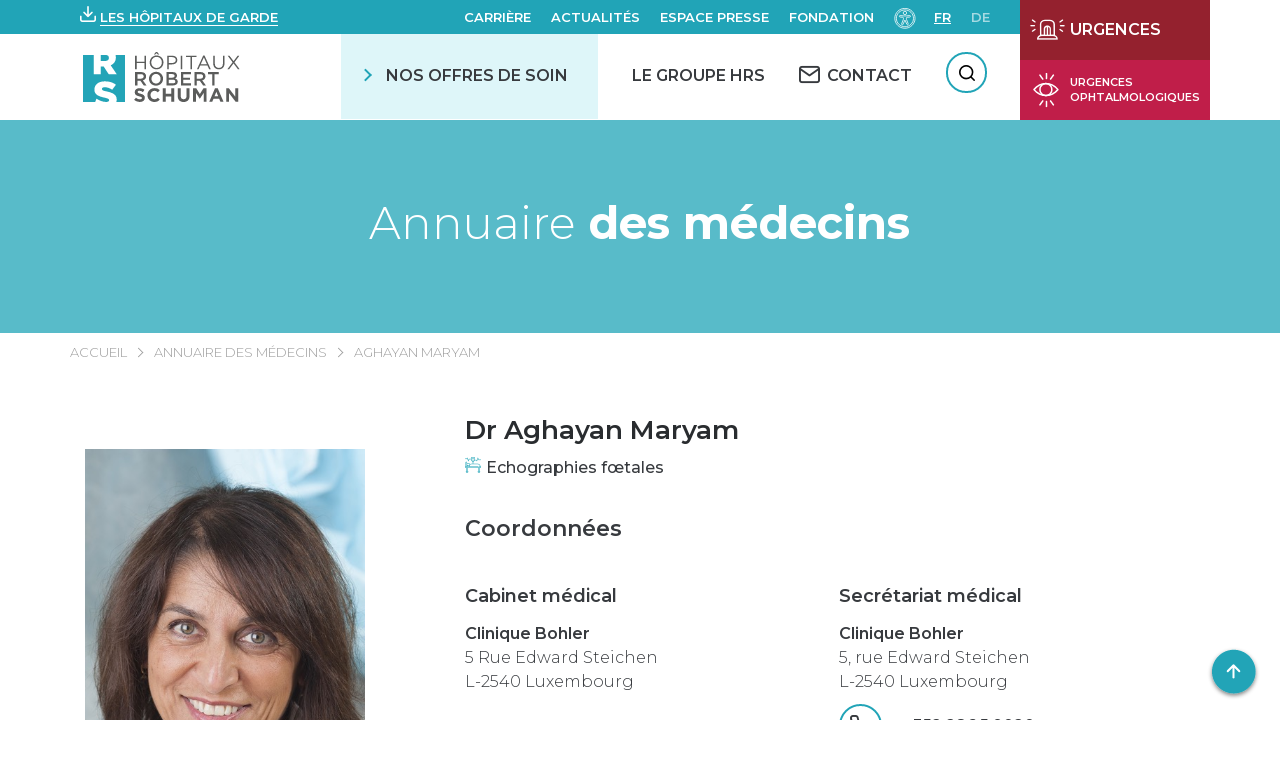

--- FILE ---
content_type: text/html; charset=UTF-8
request_url: https://www.hopitauxschuman.lu/fr/medecin/aghayan-maryam/
body_size: 38248
content:
<!DOCTYPE html><html
lang=fr-FR dir=ltr><head><meta
charset="UTF-8"><meta
name="viewport" content="width=device-width, initial-scale=1"><title>Dr Aghayan Maryam | Hôpitaux Robert Schuman</title><link
rel=pingback href><link
href="https://fonts.googleapis.com/css?family=Montserrat:300,400,500,600,700" rel=stylesheet> <script>var WP = {
            "domain": "www.hopitauxschuman.lu",
            "externalinkMessage": "Attention! Vous quittez le site internet des HRS et serez redirigé(e) vers un site externe.",
            "externalinkMessageADMS": "Vous allez être redirigé(e) vers Acteur de ma santé, la plateforme dédiée à l'éducation de la santé des Hôpitaux Robert Schuman."
        };</script> <meta
name='robots' content='index, follow, max-image-preview:large, max-snippet:-1, max-video-preview:-1'><style>img:is([sizes="auto" i], [sizes^="auto," i]) { contain-intrinsic-size: 3000px 1500px }</style><link
rel=alternate href=https://www.hopitauxschuman.lu/fr/medecin/aghayan-maryam/ hreflang=fr><link
rel=alternate href=https://www.hopitauxschuman.lu/de/artz/aghayan-maryam/ hreflang=de><!-- This site is optimized with the Yoast SEO plugin v26.4 - https://yoast.com/wordpress/plugins/seo/ --><meta
name="description" content="Spécialiste en Echographies fœtales à Clinique Bohler."><link
rel=canonical href=https://www.hopitauxschuman.lu/fr/medecin/aghayan-maryam/ ><meta
property="og:locale" content="fr_FR"><meta
property="og:locale:alternate" content="de_DE"><meta
property="og:type" content="article"><meta
property="og:title" content="Dr Aghayan Maryam | Hôpitaux Robert Schuman"><meta
property="og:description" content="Spécialiste en Echographies fœtales à Clinique Bohler."><meta
property="og:url" content="https://www.hopitauxschuman.lu/fr/medecin/aghayan-maryam/"><meta
property="og:site_name" content="HÔPITAUX ROBERT SCHUMAN"><meta
property="article:modified_time" content="2025-05-22T13:19:29+00:00"><meta
property="og:image" content="https://www.hopitauxschuman.lu/wp-content/uploads/2019/10/dr-aghayan-maryam.jpg"><meta
property="og:image:width" content="400"><meta
property="og:image:height" content="600"><meta
property="og:image:type" content="image/jpeg"><meta
name="twitter:card" content="summary_large_image"><meta
name="twitter:label1" content="Durée de lecture estimée"><meta
name="twitter:data1" content="1 minute"> <script type=application/ld+json class=yoast-schema-graph>{"@context":"https://schema.org","@graph":[{"@type":"WebPage","@id":"https://www.hopitauxschuman.lu/fr/medecin/aghayan-maryam/","url":"https://www.hopitauxschuman.lu/fr/medecin/aghayan-maryam/","name":"Dr Aghayan Maryam | Hôpitaux Robert Schuman","isPartOf":{"@id":"https://www.hopitauxschuman.lu/fr/#website"},"primaryImageOfPage":{"@id":"https://www.hopitauxschuman.lu/fr/medecin/aghayan-maryam/#primaryimage"},"image":{"@id":"https://www.hopitauxschuman.lu/fr/medecin/aghayan-maryam/#primaryimage"},"thumbnailUrl":"https://www.hopitauxschuman.lu/wp-content/uploads/2019/10/dr-aghayan-maryam.jpg","datePublished":"2019-10-16T09:29:04+00:00","dateModified":"2025-05-22T13:19:29+00:00","description":"Spécialiste en Echographies fœtales à Clinique Bohler.","breadcrumb":{"@id":"https://www.hopitauxschuman.lu/fr/medecin/aghayan-maryam/#breadcrumb"},"inLanguage":"fr-FR","potentialAction":[{"@type":"ReadAction","target":["https://www.hopitauxschuman.lu/fr/medecin/aghayan-maryam/"]}]},{"@type":"ImageObject","inLanguage":"fr-FR","@id":"https://www.hopitauxschuman.lu/fr/medecin/aghayan-maryam/#primaryimage","url":"https://www.hopitauxschuman.lu/wp-content/uploads/2019/10/dr-aghayan-maryam.jpg","contentUrl":"https://www.hopitauxschuman.lu/wp-content/uploads/2019/10/dr-aghayan-maryam.jpg","width":400,"height":600,"caption":"Nahaufnahme einer lächelnden Ärztin mittleren Alters mit braunen Haaren und grünen Augen, die einen weißen Kittel trägt, vor unscharfem Krankenhaus- oder Laborhintergrund"},{"@type":"BreadcrumbList","@id":"https://www.hopitauxschuman.lu/fr/medecin/aghayan-maryam/#breadcrumb","itemListElement":[{"@type":"ListItem","position":1,"name":"Accueil","item":"https://www.hopitauxschuman.lu/fr/"},{"@type":"ListItem","position":2,"name":"Aghayan Maryam"}]},{"@type":"WebSite","@id":"https://www.hopitauxschuman.lu/fr/#website","url":"https://www.hopitauxschuman.lu/fr/","name":"HÔPITAUX ROBERT SCHUMAN","description":"Un site utilisant WordPress","potentialAction":[{"@type":"SearchAction","target":{"@type":"EntryPoint","urlTemplate":"https://www.hopitauxschuman.lu/fr/?s={search_term_string}"},"query-input":{"@type":"PropertyValueSpecification","valueRequired":true,"valueName":"search_term_string"}}],"inLanguage":"fr-FR"}]}</script> <!-- / Yoast SEO plugin. --><link
rel=dns-prefetch href=//challenges.cloudflare.com><link
rel=dns-prefetch href=//cdnjs.cloudflare.com><link
rel=stylesheet href="https://www.hopitauxschuman.lu/?w3tc_minify=a5ff7.css" media=all><style id=classic-theme-styles-inline-css>/*! This file is auto-generated */
.wp-block-button__link{color:#fff;background-color:#32373c;border-radius:9999px;box-shadow:none;text-decoration:none;padding:calc(.667em + 2px) calc(1.333em + 2px);font-size:1.125em}.wp-block-file__button{background:#32373c;color:#fff;text-decoration:none}</style><style id=global-styles-inline-css>/*<![CDATA[*/:root{--wp--preset--aspect-ratio--square: 1;--wp--preset--aspect-ratio--4-3: 4/3;--wp--preset--aspect-ratio--3-4: 3/4;--wp--preset--aspect-ratio--3-2: 3/2;--wp--preset--aspect-ratio--2-3: 2/3;--wp--preset--aspect-ratio--16-9: 16/9;--wp--preset--aspect-ratio--9-16: 9/16;--wp--preset--color--black: #000000;--wp--preset--color--cyan-bluish-gray: #abb8c3;--wp--preset--color--white: #ffffff;--wp--preset--color--pale-pink: #f78da7;--wp--preset--color--vivid-red: #cf2e2e;--wp--preset--color--luminous-vivid-orange: #ff6900;--wp--preset--color--luminous-vivid-amber: #fcb900;--wp--preset--color--light-green-cyan: #7bdcb5;--wp--preset--color--vivid-green-cyan: #00d084;--wp--preset--color--pale-cyan-blue: #8ed1fc;--wp--preset--color--vivid-cyan-blue: #0693e3;--wp--preset--color--vivid-purple: #9b51e0;--wp--preset--gradient--vivid-cyan-blue-to-vivid-purple: linear-gradient(135deg,rgba(6,147,227,1) 0%,rgb(155,81,224) 100%);--wp--preset--gradient--light-green-cyan-to-vivid-green-cyan: linear-gradient(135deg,rgb(122,220,180) 0%,rgb(0,208,130) 100%);--wp--preset--gradient--luminous-vivid-amber-to-luminous-vivid-orange: linear-gradient(135deg,rgba(252,185,0,1) 0%,rgba(255,105,0,1) 100%);--wp--preset--gradient--luminous-vivid-orange-to-vivid-red: linear-gradient(135deg,rgba(255,105,0,1) 0%,rgb(207,46,46) 100%);--wp--preset--gradient--very-light-gray-to-cyan-bluish-gray: linear-gradient(135deg,rgb(238,238,238) 0%,rgb(169,184,195) 100%);--wp--preset--gradient--cool-to-warm-spectrum: linear-gradient(135deg,rgb(74,234,220) 0%,rgb(151,120,209) 20%,rgb(207,42,186) 40%,rgb(238,44,130) 60%,rgb(251,105,98) 80%,rgb(254,248,76) 100%);--wp--preset--gradient--blush-light-purple: linear-gradient(135deg,rgb(255,206,236) 0%,rgb(152,150,240) 100%);--wp--preset--gradient--blush-bordeaux: linear-gradient(135deg,rgb(254,205,165) 0%,rgb(254,45,45) 50%,rgb(107,0,62) 100%);--wp--preset--gradient--luminous-dusk: linear-gradient(135deg,rgb(255,203,112) 0%,rgb(199,81,192) 50%,rgb(65,88,208) 100%);--wp--preset--gradient--pale-ocean: linear-gradient(135deg,rgb(255,245,203) 0%,rgb(182,227,212) 50%,rgb(51,167,181) 100%);--wp--preset--gradient--electric-grass: linear-gradient(135deg,rgb(202,248,128) 0%,rgb(113,206,126) 100%);--wp--preset--gradient--midnight: linear-gradient(135deg,rgb(2,3,129) 0%,rgb(40,116,252) 100%);--wp--preset--font-size--small: 13px;--wp--preset--font-size--medium: 20px;--wp--preset--font-size--large: 36px;--wp--preset--font-size--x-large: 42px;--wp--preset--spacing--20: 0.44rem;--wp--preset--spacing--30: 0.67rem;--wp--preset--spacing--40: 1rem;--wp--preset--spacing--50: 1.5rem;--wp--preset--spacing--60: 2.25rem;--wp--preset--spacing--70: 3.38rem;--wp--preset--spacing--80: 5.06rem;--wp--preset--shadow--natural: 6px 6px 9px rgba(0, 0, 0, 0.2);--wp--preset--shadow--deep: 12px 12px 50px rgba(0, 0, 0, 0.4);--wp--preset--shadow--sharp: 6px 6px 0px rgba(0, 0, 0, 0.2);--wp--preset--shadow--outlined: 6px 6px 0px -3px rgba(255, 255, 255, 1), 6px 6px rgba(0, 0, 0, 1);--wp--preset--shadow--crisp: 6px 6px 0px rgba(0, 0, 0, 1);}:where(.is-layout-flex){gap: 0.5em;}:where(.is-layout-grid){gap: 0.5em;}body .is-layout-flex{display: flex;}.is-layout-flex{flex-wrap: wrap;align-items: center;}.is-layout-flex > :is(*, div){margin: 0;}body .is-layout-grid{display: grid;}.is-layout-grid > :is(*, div){margin: 0;}:where(.wp-block-columns.is-layout-flex){gap: 2em;}:where(.wp-block-columns.is-layout-grid){gap: 2em;}:where(.wp-block-post-template.is-layout-flex){gap: 1.25em;}:where(.wp-block-post-template.is-layout-grid){gap: 1.25em;}.has-black-color{color: var(--wp--preset--color--black) !important;}.has-cyan-bluish-gray-color{color: var(--wp--preset--color--cyan-bluish-gray) !important;}.has-white-color{color: var(--wp--preset--color--white) !important;}.has-pale-pink-color{color: var(--wp--preset--color--pale-pink) !important;}.has-vivid-red-color{color: var(--wp--preset--color--vivid-red) !important;}.has-luminous-vivid-orange-color{color: var(--wp--preset--color--luminous-vivid-orange) !important;}.has-luminous-vivid-amber-color{color: var(--wp--preset--color--luminous-vivid-amber) !important;}.has-light-green-cyan-color{color: var(--wp--preset--color--light-green-cyan) !important;}.has-vivid-green-cyan-color{color: var(--wp--preset--color--vivid-green-cyan) !important;}.has-pale-cyan-blue-color{color: var(--wp--preset--color--pale-cyan-blue) !important;}.has-vivid-cyan-blue-color{color: var(--wp--preset--color--vivid-cyan-blue) !important;}.has-vivid-purple-color{color: var(--wp--preset--color--vivid-purple) !important;}.has-black-background-color{background-color: var(--wp--preset--color--black) !important;}.has-cyan-bluish-gray-background-color{background-color: var(--wp--preset--color--cyan-bluish-gray) !important;}.has-white-background-color{background-color: var(--wp--preset--color--white) !important;}.has-pale-pink-background-color{background-color: var(--wp--preset--color--pale-pink) !important;}.has-vivid-red-background-color{background-color: var(--wp--preset--color--vivid-red) !important;}.has-luminous-vivid-orange-background-color{background-color: var(--wp--preset--color--luminous-vivid-orange) !important;}.has-luminous-vivid-amber-background-color{background-color: var(--wp--preset--color--luminous-vivid-amber) !important;}.has-light-green-cyan-background-color{background-color: var(--wp--preset--color--light-green-cyan) !important;}.has-vivid-green-cyan-background-color{background-color: var(--wp--preset--color--vivid-green-cyan) !important;}.has-pale-cyan-blue-background-color{background-color: var(--wp--preset--color--pale-cyan-blue) !important;}.has-vivid-cyan-blue-background-color{background-color: var(--wp--preset--color--vivid-cyan-blue) !important;}.has-vivid-purple-background-color{background-color: var(--wp--preset--color--vivid-purple) !important;}.has-black-border-color{border-color: var(--wp--preset--color--black) !important;}.has-cyan-bluish-gray-border-color{border-color: var(--wp--preset--color--cyan-bluish-gray) !important;}.has-white-border-color{border-color: var(--wp--preset--color--white) !important;}.has-pale-pink-border-color{border-color: var(--wp--preset--color--pale-pink) !important;}.has-vivid-red-border-color{border-color: var(--wp--preset--color--vivid-red) !important;}.has-luminous-vivid-orange-border-color{border-color: var(--wp--preset--color--luminous-vivid-orange) !important;}.has-luminous-vivid-amber-border-color{border-color: var(--wp--preset--color--luminous-vivid-amber) !important;}.has-light-green-cyan-border-color{border-color: var(--wp--preset--color--light-green-cyan) !important;}.has-vivid-green-cyan-border-color{border-color: var(--wp--preset--color--vivid-green-cyan) !important;}.has-pale-cyan-blue-border-color{border-color: var(--wp--preset--color--pale-cyan-blue) !important;}.has-vivid-cyan-blue-border-color{border-color: var(--wp--preset--color--vivid-cyan-blue) !important;}.has-vivid-purple-border-color{border-color: var(--wp--preset--color--vivid-purple) !important;}.has-vivid-cyan-blue-to-vivid-purple-gradient-background{background: var(--wp--preset--gradient--vivid-cyan-blue-to-vivid-purple) !important;}.has-light-green-cyan-to-vivid-green-cyan-gradient-background{background: var(--wp--preset--gradient--light-green-cyan-to-vivid-green-cyan) !important;}.has-luminous-vivid-amber-to-luminous-vivid-orange-gradient-background{background: var(--wp--preset--gradient--luminous-vivid-amber-to-luminous-vivid-orange) !important;}.has-luminous-vivid-orange-to-vivid-red-gradient-background{background: var(--wp--preset--gradient--luminous-vivid-orange-to-vivid-red) !important;}.has-very-light-gray-to-cyan-bluish-gray-gradient-background{background: var(--wp--preset--gradient--very-light-gray-to-cyan-bluish-gray) !important;}.has-cool-to-warm-spectrum-gradient-background{background: var(--wp--preset--gradient--cool-to-warm-spectrum) !important;}.has-blush-light-purple-gradient-background{background: var(--wp--preset--gradient--blush-light-purple) !important;}.has-blush-bordeaux-gradient-background{background: var(--wp--preset--gradient--blush-bordeaux) !important;}.has-luminous-dusk-gradient-background{background: var(--wp--preset--gradient--luminous-dusk) !important;}.has-pale-ocean-gradient-background{background: var(--wp--preset--gradient--pale-ocean) !important;}.has-electric-grass-gradient-background{background: var(--wp--preset--gradient--electric-grass) !important;}.has-midnight-gradient-background{background: var(--wp--preset--gradient--midnight) !important;}.has-small-font-size{font-size: var(--wp--preset--font-size--small) !important;}.has-medium-font-size{font-size: var(--wp--preset--font-size--medium) !important;}.has-large-font-size{font-size: var(--wp--preset--font-size--large) !important;}.has-x-large-font-size{font-size: var(--wp--preset--font-size--x-large) !important;}
:where(.wp-block-post-template.is-layout-flex){gap: 1.25em;}:where(.wp-block-post-template.is-layout-grid){gap: 1.25em;}
:where(.wp-block-columns.is-layout-flex){gap: 2em;}:where(.wp-block-columns.is-layout-grid){gap: 2em;}
:root :where(.wp-block-pullquote){font-size: 1.5em;line-height: 1.6;}/*]]>*/</style><link
rel=stylesheet href="https://www.hopitauxschuman.lu/?w3tc_minify=f0aff.css" media=all><link
rel=stylesheet id=select2-css href='https://cdnjs.cloudflare.com/ajax/libs/select2/4.0.6-rc.0/css/select2.min.css?ver=6.8.3' type=text/css media=all><link
rel=stylesheet id=swiper-css-css href='https://cdnjs.cloudflare.com/ajax/libs/Swiper/4.5.0/css/swiper.min.css?ver=6.8.3' type=text/css media=all><link
rel=stylesheet href="https://www.hopitauxschuman.lu/?w3tc_minify=d5750.css" media=all> <script src="https://www.hopitauxschuman.lu/wp-includes/js/jquery/jquery.min.js?ver=3.7.1" id=jquery-core-js></script> <script src="https://www.hopitauxschuman.lu/wp-includes/js/jquery/jquery-migrate.min.js?ver=3.4.1" id=jquery-migrate-js></script> <script src="https://www.hopitauxschuman.lu/wp-includes/js/dist/hooks.min.js?ver=4d63a3d491d11ffd8ac6" id=wp-hooks-js></script> <script src="https://www.hopitauxschuman.lu/wp-includes/js/dist/i18n.min.js?ver=5e580eb46a90c2b997e6" id=wp-i18n-js></script> <script id=wp-i18n-js-after>wp.i18n.setLocaleData( { 'text direction\u0004ltr': [ 'ltr' ] } );</script> <script src="https://www.hopitauxschuman.lu/wp-includes/js/jquery/ui/core.min.js?ver=1.13.3" id=jquery-ui-core-js></script> <script src="https://www.hopitauxschuman.lu/wp-includes/js/jquery/ui/mouse.min.js?ver=1.13.3" id=jquery-ui-mouse-js></script> <script src="https://www.hopitauxschuman.lu/wp-includes/js/jquery/ui/sortable.min.js?ver=1.13.3" id=jquery-ui-sortable-js></script> <script src="https://www.hopitauxschuman.lu/wp-includes/js/jquery/ui/datepicker.min.js?ver=1.13.3" id=jquery-ui-datepicker-js></script> <script id=jquery-ui-datepicker-js-after>jQuery(function(jQuery){jQuery.datepicker.setDefaults({"closeText":"Fermer","currentText":"Aujourd\u2019hui","monthNames":["janvier","f\u00e9vrier","mars","avril","mai","juin","juillet","ao\u00fbt","septembre","octobre","novembre","d\u00e9cembre"],"monthNamesShort":["Jan","F\u00e9v","Mar","Avr","Mai","Juin","Juil","Ao\u00fbt","Sep","Oct","Nov","D\u00e9c"],"nextText":"Suivant","prevText":"Pr\u00e9c\u00e9dent","dayNames":["dimanche","lundi","mardi","mercredi","jeudi","vendredi","samedi"],"dayNamesShort":["dim","lun","mar","mer","jeu","ven","sam"],"dayNamesMin":["D","L","M","M","J","V","S"],"dateFormat":"d MM yy","firstDay":1,"isRTL":false});});</script> <script src="https://www.hopitauxschuman.lu/wp-includes/js/jquery/ui/resizable.min.js?ver=1.13.3" id=jquery-ui-resizable-js></script> <script src="https://www.hopitauxschuman.lu/wp-includes/js/jquery/ui/draggable.min.js?ver=1.13.3" id=jquery-ui-draggable-js></script> <script src="https://www.hopitauxschuman.lu/wp-includes/js/jquery/ui/controlgroup.min.js?ver=1.13.3" id=jquery-ui-controlgroup-js></script> <script src="https://www.hopitauxschuman.lu/wp-includes/js/jquery/ui/checkboxradio.min.js?ver=1.13.3" id=jquery-ui-checkboxradio-js></script> <script src="https://www.hopitauxschuman.lu/wp-includes/js/jquery/ui/button.min.js?ver=1.13.3" id=jquery-ui-button-js></script> <script src="https://www.hopitauxschuman.lu/wp-includes/js/jquery/ui/dialog.min.js?ver=1.13.3" id=jquery-ui-dialog-js></script> <script id=events-manager-js-extra>var EM = {"ajaxurl":"https:\/\/www.hopitauxschuman.lu\/wp-admin\/admin-ajax.php","locationajaxurl":"https:\/\/www.hopitauxschuman.lu\/wp-admin\/admin-ajax.php?action=locations_search","firstDay":"1","locale":"fr","dateFormat":"yy-mm-dd","ui_css":"https:\/\/www.hopitauxschuman.lu\/wp-content\/plugins\/events-manager\/includes\/css\/jquery-ui\/build.min.css","show24hours":"1","is_ssl":"1","autocomplete_limit":"10","calendar":{"breakpoints":{"small":560,"medium":908,"large":false}},"phone":"","datepicker":{"format":"d\/m\/Y","locale":"fr"},"search":{"breakpoints":{"small":650,"medium":850,"full":false}},"url":"https:\/\/www.hopitauxschuman.lu\/wp-content\/plugins\/events-manager","assets":{"input.em-uploader":{"js":{"em-uploader":{"url":"https:\/\/www.hopitauxschuman.lu\/wp-content\/plugins\/events-manager\/includes\/js\/em-uploader.js?v=7.2.2.1","event":"em_uploader_ready"}}},".em-event-editor":{"js":{"event-editor":{"url":"https:\/\/www.hopitauxschuman.lu\/wp-content\/plugins\/events-manager\/includes\/js\/events-manager-event-editor.js?v=7.2.2.1","event":"em_event_editor_ready"}},"css":{"event-editor":"https:\/\/www.hopitauxschuman.lu\/wp-content\/plugins\/events-manager\/includes\/css\/events-manager-event-editor.min.css?v=7.2.2.1"}},".em-recurrence-sets, .em-timezone":{"js":{"luxon":{"url":"luxon\/luxon.js?v=7.2.2.1","event":"em_luxon_ready"}}},".em-booking-form, #em-booking-form, .em-booking-recurring, .em-event-booking-form":{"js":{"em-bookings":{"url":"https:\/\/www.hopitauxschuman.lu\/wp-content\/plugins\/events-manager\/includes\/js\/bookingsform.js?v=7.2.2.1","event":"em_booking_form_js_loaded"}}},"#em-opt-archetypes":{"js":{"archetypes":"https:\/\/www.hopitauxschuman.lu\/wp-content\/plugins\/events-manager\/includes\/js\/admin-archetype-editor.js?v=7.2.2.1","archetypes_ms":"https:\/\/www.hopitauxschuman.lu\/wp-content\/plugins\/events-manager\/includes\/js\/admin-archetypes.js?v=7.2.2.1","qs":"qs\/qs.js?v=7.2.2.1"}}},"cached":"1","bookingInProgress":"Veuillez patienter pendant que la r\u00e9servation est soumise.","tickets_save":"Enregistrer le billet","bookingajaxurl":"https:\/\/www.hopitauxschuman.lu\/wp-admin\/admin-ajax.php","bookings_export_save":"Exporter les r\u00e9servations","bookings_settings_save":"Enregistrer","booking_delete":"Confirmez-vous vouloir le supprimer\u00a0?","booking_offset":"30","bookings":{"submit_button":{"text":{"default":"Envoyer","free":"Envoyer","payment":"Envoyer","processing":"Processing ..."}},"update_listener":""},"bb_full":"Complet","bb_book":"R\u00e9servez maintenant","bb_booking":"R\u00e9servation ...","bb_booked":"R\u00e9servation soumis","bb_error":"R\u00e9servation erreur. R\u00e9essayer?","bb_cancel":"Annuler","bb_canceling":"Annuler...","bb_cancelled":"Annul\u00e9","bb_cancel_error":"Annulation erreur. R\u00e9essayer?","txt_search":"Recherche","txt_searching":"Recherche en cours\u2026","txt_loading":"Chargement en cours\u2026","cache":"1","api_nonce":"8196bea970","attendance_api_url":"https:\/\/www.hopitauxschuman.lu\/wp-json\/events-manager\/v1\/attendance"};</script> <script src="https://www.hopitauxschuman.lu/wp-content/plugins/events-manager/includes/js/events-manager.js?ver=7.2.2.1" id=events-manager-js></script> <script src="https://www.hopitauxschuman.lu/wp-content/plugins/events-manager/includes/external/flatpickr/l10n/fr.js?ver=7.2.2.1" id=em-flatpickr-localization-js></script> <script src="https://www.hopitauxschuman.lu/wp-content/plugins/events-manager-pro/includes/js/events-manager-pro.js?ver=3.7.2" id=events-manager-pro-js></script> <script src="https://www.hopitauxschuman.lu/wp-content/plugins/advanced-custom-fields-pro/assets/build/js/acf.min.js?ver=6.6.2" id=acf-js></script> <script src="https://www.hopitauxschuman.lu/wp-includes/js/dist/dom-ready.min.js?ver=f77871ff7694fffea381" id=wp-dom-ready-js></script> <script id=wp-a11y-js-translations>( function( domain, translations ) {
	var localeData = translations.locale_data[ domain ] || translations.locale_data.messages;
	localeData[""].domain = domain;
	wp.i18n.setLocaleData( localeData, domain );
} )( "default", {"translation-revision-date":"2025-11-14 09:25:54+0000","generator":"GlotPress\/4.0.3","domain":"messages","locale_data":{"messages":{"":{"domain":"messages","plural-forms":"nplurals=2; plural=n > 1;","lang":"fr"},"Notifications":["Notifications"]}},"comment":{"reference":"wp-includes\/js\/dist\/a11y.js"}} );</script> <script src="https://www.hopitauxschuman.lu/wp-includes/js/dist/a11y.min.js?ver=3156534cc54473497e14" id=wp-a11y-js></script> <script src="https://www.hopitauxschuman.lu/wp-content/plugins/advanced-custom-fields-pro/assets/build/js/acf-input.min.js?ver=6.6.2" id=acf-input-js></script> <script src="https://www.hopitauxschuman.lu/wp-content/plugins/ACF-Conditional-Taxonomy-Rules-master/includes/input_conditional_taxonomy.js?ver=3.0.0" id=acf-input-conditional-taxonomy-js></script> <link
rel=https://api.w.org/ href=https://www.hopitauxschuman.lu/wp-json/ ><link
rel=EditURI type=application/rsd+xml title=RSD href=https://www.hopitauxschuman.lu/xmlrpc.php?rsd><meta
name="generator" content="WordPress 6.8.3"><link
rel=shortlink href='https://www.hopitauxschuman.lu/?p=5542'><link
rel=alternate title="oEmbed (JSON)" type=application/json+oembed href="https://www.hopitauxschuman.lu/wp-json/oembed/1.0/embed?url=https%3A%2F%2Fwww.hopitauxschuman.lu%2Ffr%2Fmedecin%2Faghayan-maryam%2F&#038;lang=fr"><link
rel=alternate title="oEmbed (XML)" type=text/xml+oembed href="https://www.hopitauxschuman.lu/wp-json/oembed/1.0/embed?url=https%3A%2F%2Fwww.hopitauxschuman.lu%2Ffr%2Fmedecin%2Faghayan-maryam%2F&#038;format=xml&#038;lang=fr"><style>/*<![CDATA[*/.em-coupon-message { display:inline-block; margin:5px 0 0; }
			.em-coupon-success { color:green; }
			.em-coupon-error { color:red; }
			.em-cart-coupons-form .em-coupon-message{ margin:0 20px 0 0; }
			.em-coupon-error .em-icon {
				background-color: red;
				-webkit-mask-image: var(--icon-cross-circle);
				mask-image: var(--icon-cross-circle);
			}
			.em-coupon-success .em-icon {
				background-color: green;
				-webkit-mask-image: var(--icon-checkmark-circle);
				mask-image: var(--icon-checkmark-circle);
			}
			.em-coupon-code.loading {
				background: var(--icon-spinner) calc(100% - 10px) 50% no-repeat;
				background-size: 20px;
			}/*]]>*/</style><link
rel=icon href=https://www.hopitauxschuman.lu/wp-content/uploads/2019/04/cropped-favicon_hrs-150x150.png sizes=32x32><link
rel=icon href=https://www.hopitauxschuman.lu/wp-content/uploads/2019/04/cropped-favicon_hrs-300x300.png sizes=192x192><link
rel=apple-touch-icon href=https://www.hopitauxschuman.lu/wp-content/uploads/2019/04/cropped-favicon_hrs-300x300.png><meta
name="msapplication-TileImage" content="https://www.hopitauxschuman.lu/wp-content/uploads/2019/04/cropped-favicon_hrs-300x300.png"><style id=wp-custom-css>#accessconfig {
	margin: 0;
}</style><!-- Google Tag Manager --> <script>(function(w,d,s,l,i){w[l]=w[l]||[];w[l].push({'gtm.start':
new Date().getTime(),event:'gtm.js'});var f=d.getElementsByTagName(s)[0],
j=d.createElement(s),dl=l!='dataLayer'?'&l='+l:'';j.async=true;j.src=
'https://www.googletagmanager.com/gtm.js?id='+i+dl;f.parentNode.insertBefore(j,f);
})(window,document,'script','dataLayer','GTM-PGRNNLN');</script> <!-- End Google Tag Manager --></head><body
class="wp-singular medecin-template-default single single-medecin postid-5542 wp-theme-hrs" id=body>
<!-- Google Tag Manager (noscript) -->
<noscript><iframe
src="https://www.googletagmanager.com/ns.html?id=GTM-PGRNNLN"
height=0 width=0 style=display:none;visibility:hidden></iframe></noscript>
<!-- End Google Tag Manager (noscript) --><div
tabindex=-1 id=access-focus-wrapper style=display:none;><div
class=access-container role=region aria-label="Options d'accessibilités">
<button
id=access-control class=access-item lang=fr aria-label="Ouvir le panneau d&#039;accessibilité">
<span
class=access-item-left>
<span
class=access-title aria-label="Ouvir le panneau d&#039;accessibilité">
Ouvir le panneau d&#039;accessibilité </span>
</span>
<span
class=access-icon aria-hidden=true>
<svg
width=26 height=27 xmlns=http://www.w3.org/2000/svg aria-hidden=true>
<g
class=no-fill fill=none fill-rule=evenodd>
<path
d="M4.498 24.3v-.872H1.5v-1.37h2.716v-.872H1.5v-1.27h3v-.872H.542V24.3h3.955zm1.909 0v-3.695L9.183 24.3h.95v-5.256h-.95v3.695l-2.776-3.695H5.45V24.3h.957zm7.21 0v-4.383h1.682v-.873h-4.314v.873h1.683V24.3h.948zm6.421 0v-.872H17.04v-1.37h2.716v-.872H17.04v-1.27h3v-.872h-3.956V24.3h3.955zm1.84 0v-1.767h1.017l1.24 1.767h1.086l-1.316-1.867c.757-.237 1.27-.849 1.27-1.644 0-1.025-.842-1.745-1.966-1.745H20.92V24.3h.957zm1.224-2.647h-1.224v-1.729h1.224c.65 0 1.101.33 1.101.865 0 .535-.451.864-1.101.864z"
fill=#000 fill-rule=nonzero></path>
<path
class=no-fill fill=none d="M18.9 1v6.3a2.7 2.7 0 01-2.7 2.7H5.4h0" stroke=#000
stroke-width=1.5 stroke-linecap=round stroke-linejoin=round></path>
<path
fill=none stroke=#000 stroke-width=1.5 stroke-linecap=round
stroke-linejoin=round d="M8.1 12.7L5.4 10l2.7-2.7"></path>
</g>
</svg>
</span>
</button>
<a
href=#menu class=access-item lang=fr aria-label="Menu de navigation">
<span
class=access-item-left>
<span
class=access-title aria-label="Menu de navigation">
Menu de navigation </span>
</span>
<span
class=access-icon aria-hidden=true>
<svg
width=26 height=27 xmlns=http://www.w3.org/2000/svg aria-hidden=true>
<g
class=no-fill fill=none fill-rule=evenodd>
<path
d="M4.498 24.3v-.872H1.5v-1.37h2.716v-.872H1.5v-1.27h3v-.872H.542V24.3h3.955zm1.909 0v-3.695L9.183 24.3h.95v-5.256h-.95v3.695l-2.776-3.695H5.45V24.3h.957zm7.21 0v-4.383h1.682v-.873h-4.314v.873h1.683V24.3h.948zm6.421 0v-.872H17.04v-1.37h2.716v-.872H17.04v-1.27h3v-.872h-3.956V24.3h3.955zm1.84 0v-1.767h1.017l1.24 1.767h1.086l-1.316-1.867c.757-.237 1.27-.849 1.27-1.644 0-1.025-.842-1.745-1.966-1.745H20.92V24.3h.957zm1.224-2.647h-1.224v-1.729h1.224c.65 0 1.101.33 1.101.865 0 .535-.451.864-1.101.864z"
fill=#000 fill-rule=nonzero></path>
<path
class=no-fill fill=none d="M18.9 1v6.3a2.7 2.7 0 01-2.7 2.7H5.4h0" stroke=#000
stroke-width=1.5 stroke-linecap=round stroke-linejoin=round></path>
<path
fill=none stroke=#000 stroke-width=1.5 stroke-linecap=round
stroke-linejoin=round d="M8.1 12.7L5.4 10l2.7-2.7"></path>
</g>
</svg>
</span>
</a>
<a
href=#rechercher class=access-item lang=fr aria-label=Recherche>
<span
class=access-item-left>
<span
class=access-title aria-label=Recherche>
Recherche </span>
</span>
<span
class=access-icon aria-hidden=true>
<svg
width=26 height=27 xmlns=http://www.w3.org/2000/svg aria-hidden=true>
<g
class=no-fill fill=none fill-rule=evenodd>
<path
d="M4.498 24.3v-.872H1.5v-1.37h2.716v-.872H1.5v-1.27h3v-.872H.542V24.3h3.955zm1.909 0v-3.695L9.183 24.3h.95v-5.256h-.95v3.695l-2.776-3.695H5.45V24.3h.957zm7.21 0v-4.383h1.682v-.873h-4.314v.873h1.683V24.3h.948zm6.421 0v-.872H17.04v-1.37h2.716v-.872H17.04v-1.27h3v-.872h-3.956V24.3h3.955zm1.84 0v-1.767h1.017l1.24 1.767h1.086l-1.316-1.867c.757-.237 1.27-.849 1.27-1.644 0-1.025-.842-1.745-1.966-1.745H20.92V24.3h.957zm1.224-2.647h-1.224v-1.729h1.224c.65 0 1.101.33 1.101.865 0 .535-.451.864-1.101.864z"
fill=#000 fill-rule=nonzero></path>
<path
class=no-fill fill=none d="M18.9 1v6.3a2.7 2.7 0 01-2.7 2.7H5.4h0" stroke=#000
stroke-width=1.5 stroke-linecap=round stroke-linejoin=round></path>
<path
fill=none stroke=#000 stroke-width=1.5 stroke-linecap=round
stroke-linejoin=round d="M8.1 12.7L5.4 10l2.7-2.7"></path>
</g>
</svg>
</span>
</a>
<a
href=#contenu class=access-item lang=fr aria-label=Contenu>
<span
class=access-item-left>
<span
class=access-title aria-label=Contenu>
Contenu </span>
</span>
<span
class=access-icon aria-hidden=true>
<svg
width=26 height=27 xmlns=http://www.w3.org/2000/svg aria-hidden=true>
<g
class=no-fill fill=none fill-rule=evenodd>
<path
d="M4.498 24.3v-.872H1.5v-1.37h2.716v-.872H1.5v-1.27h3v-.872H.542V24.3h3.955zm1.909 0v-3.695L9.183 24.3h.95v-5.256h-.95v3.695l-2.776-3.695H5.45V24.3h.957zm7.21 0v-4.383h1.682v-.873h-4.314v.873h1.683V24.3h.948zm6.421 0v-.872H17.04v-1.37h2.716v-.872H17.04v-1.27h3v-.872h-3.956V24.3h3.955zm1.84 0v-1.767h1.017l1.24 1.767h1.086l-1.316-1.867c.757-.237 1.27-.849 1.27-1.644 0-1.025-.842-1.745-1.966-1.745H20.92V24.3h.957zm1.224-2.647h-1.224v-1.729h1.224c.65 0 1.101.33 1.101.865 0 .535-.451.864-1.101.864z"
fill=#000 fill-rule=nonzero></path>
<path
class=no-fill fill=none d="M18.9 1v6.3a2.7 2.7 0 01-2.7 2.7H5.4h0" stroke=#000
stroke-width=1.5 stroke-linecap=round stroke-linejoin=round></path>
<path
fill=none stroke=#000 stroke-width=1.5 stroke-linecap=round
stroke-linejoin=round d="M8.1 12.7L5.4 10l2.7-2.7"></path>
</g>
</svg>
</span>
</a>
<a
href=#footer class=access-item lang=fr aria-label="Pied de page">
<span
class=access-item-left>
<span
class=access-title aria-label="Pied de page">
Pied de page </span>
</span>
<span
class=access-icon aria-hidden=true>
<svg
width=26 height=27 xmlns=http://www.w3.org/2000/svg aria-hidden=true>
<g
class=no-fill fill=none fill-rule=evenodd>
<path
d="M4.498 24.3v-.872H1.5v-1.37h2.716v-.872H1.5v-1.27h3v-.872H.542V24.3h3.955zm1.909 0v-3.695L9.183 24.3h.95v-5.256h-.95v3.695l-2.776-3.695H5.45V24.3h.957zm7.21 0v-4.383h1.682v-.873h-4.314v.873h1.683V24.3h.948zm6.421 0v-.872H17.04v-1.37h2.716v-.872H17.04v-1.27h3v-.872h-3.956V24.3h3.955zm1.84 0v-1.767h1.017l1.24 1.767h1.086l-1.316-1.867c.757-.237 1.27-.849 1.27-1.644 0-1.025-.842-1.745-1.966-1.745H20.92V24.3h.957zm1.224-2.647h-1.224v-1.729h1.224c.65 0 1.101.33 1.101.865 0 .535-.451.864-1.101.864z"
fill=#000 fill-rule=nonzero></path>
<path
class=no-fill fill=none d="M18.9 1v6.3a2.7 2.7 0 01-2.7 2.7H5.4h0" stroke=#000
stroke-width=1.5 stroke-linecap=round stroke-linejoin=round></path>
<path
fill=none stroke=#000 stroke-width=1.5 stroke-linecap=round
stroke-linejoin=round d="M8.1 12.7L5.4 10l2.7-2.7"></path>
</g>
</svg>
</span>
</a></div></div> <script>jQuery(document).ready(function($) {
            $('#access-focus-wrapper').show();
            $('#access-control').on('click', function() {
                $('body').addClass('a42-ac-active');
                $('#a42-ac').show();
                $('#a42-ac .a42-ac-close').focus();

                if ($('.a42-ac-overlay').length === 0) {
                    $('body').append('<div class=a42-ac-overlay></div>');
                }

                if ($('body').hasClass('a42-ac-active')) {
                    $('#access-control').blur();

                    $('.a42-ac-close').on('click', function() {
                        $('body').removeClass('a42-ac-active');
                        $('#a42-ac').hide();
                        $('.a42-ac-overlay').remove();
                    });
                }
            });
        });</script> <header
role=banner><div
class=wrapper><div
class=row><div
class="col10 nogutter"><nav
role=navigation id=menu class=wrapper_top_menu
aria-label="Menu de navigation rapide"><div
class="hopitauxGarde hasIcon ico-download hasDropdown" tabindex=0 role=button>
<a
role=button tabindex=-1 title="Les hôpitaux de garde" target=_blank rel=noopener  href=# >Les hôpitaux de garde</a><div
class=hopitauxGarde-menu>
<a
class=download target=_blank
aria-label="Télécharger le pdf"
href=https://www.hopitauxschuman.lu/wp-content/uploads/2026/01/garde-2026-hk-chl-valide-1.pdf>Télécharger le pdf</a><a
class=accessibility target=_blank
aria-label="Version accessible"
href=https://www.hopitauxschuman.lu/fr/accessibilite-hopitaux-de-garde/ >Version accessible</a></div></div><ul
id=top-menu><li
id=menu-item-69 class="hasIcon ico-download menu-item menu-item-type-custom menu-item-object-custom menu-item-69"><a
target=_blank href=https://www.hopitauxschuman.lu/wp-content/uploads/2026/01/garde-2026-hk-chl-valide-1.pdf aria-label="Les hôpitaux de garde">Les hôpitaux de garde</a></li>
<li
id=menu-item-70 class="hide-on-tablet menu-item menu-item-type-post_type menu-item-object-page menu-item-70"><a
href=https://www.hopitauxschuman.lu/fr/nos-offres-demploi/ aria-label=Carrière>Carrière</a></li>
<li
id=menu-item-280892 class="hide-on-tablet menu-item menu-item-type-post_type menu-item-object-page menu-item-280892"><a
href=https://www.hopitauxschuman.lu/fr/actualites/ aria-label=Actualités>Actualités</a></li>
<li
id=menu-item-71 class="hide-on-tablet menu-item menu-item-type-post_type menu-item-object-page menu-item-71"><a
href=https://www.hopitauxschuman.lu/fr/le-groupe-hrs/espace-presse/informations-generales/ aria-label="Espace presse">Espace presse</a></li>
<li
id=menu-item-267546 class="hide-on-tablet menu-item menu-item-type-custom menu-item-object-custom menu-item-267546"><a
target=_blank href=https://fhrs.lu aria-label=Fondation>Fondation</a></li>
<li
id=menu-item-301437 class="menu-item menu-item-type-custom menu-item-object-custom menu-item-301437"><div
id=accessconfig data-accessconfig-buttonname="Version accessible" data-accessconfig-params='{ "Prefix" : "a42-ac", "ContainerClass" : "","ModalCloseButton" : "","ModalTitle" : "","FormFieldset" : "","FormFieldsetLegend" : "","FormRadio" : ""}'></div></li></ul><ul
id=menu_lang>
<li
class="lang-item lang-item-2 lang-item-fr current-lang lang-item-first"><a
lang=fr-FR hreflang=fr-FR href=https://www.hopitauxschuman.lu/fr/medecin/aghayan-maryam/ aria-current=true>fr</a></li>
<li
class="lang-item lang-item-531 lang-item-de"><a
lang=de-DE hreflang=de-DE href=https://www.hopitauxschuman.lu/de/artz/aghayan-maryam/ >de</a></li></ul></nav><div
class="wrapper_logo fr">
<a
href=https://www.hopitauxschuman.lu/fr/ id=logo
aria-label="Hôpitaux Robert Schuman Hôpitaux Robert Schuman">
<img
tabindex=-1 alt="Hôpitaux Robert Schuman"
aria-label="Hôpitaux Robert Schuman"
src=https://www.hopitauxschuman.lu/wp-content/themes/hrs/img/logo_hrs.svg>
</a><div
class=align-right id=rechercher><nav
class=menu-autre-menu-accueil-fr-container aria-label="Menu de navigation"><ul><li
id=menu-item-79 class="smt menu-item menu-item-type-post_type menu-item-object-page menu-item-79"><a
href=https://www.hopitauxschuman.lu/fr/specialites-maladies-traitements/ aria-label="Nos offres de soin">Nos offres de soin</a></li>
<li
id=menu-item-3568 class="menu-item menu-item-type-custom menu-item-object-custom menu-item-3568"><a
href=https://www.hopitauxschuman.lu/a-propos/les-hopitaux-robert-schuman/ aria-label="Le Groupe HRS">Le Groupe HRS</a></li></ul></nav>  <a
href=https://www.hopitauxschuman.lu/fr/contact/ class=contact><i
class=ico-mail></i><span
class=text
style>Contact</span></a>
<button
class=search_ico aria-label=Rechercher
name=Rechercher>
<i
class=ico-search></i>
<span
class=sr-only>Rechercher</span>
</button><div
class=search_box><form
action=#>
<label
for=search-box-input class=sr-only>Tapez votre recherche ici</label>
<input
type=text id=search-box-input value
aria-label="Tapez votre recherche ici"
name=search_query
placeholder="Tapez votre recherche ici">
<input
type=submit
aria-label=Valider
aria-labelledby=search-box-input
value=Valider></form></div></div></div></div><div
class="col2 utilities_buttons nogutter">
<a
href=# aria-expanded=false role=button aria-label="Ouvrir le menu de navigation"
class="menu_mobile_button button only-show-tablet-down" id=menutoggle><span
class=burger-ico></span></a><a
href=# id=a42-ac-button data-accessconfig-button=true class="accessibility button" role=button aria-label="Ouvrir le panneau d'accessibilité" style=max-height:100%;background:#59bbc9;>
<i
class=ico-accessibility aria-hidden=true style=background:none;></i>
<span
class=sr-only>Ouvrir le panneau d'accessibilité</span>
</a><a
href=https://www.hopitauxschuman.lu/fr/urgences/ aria-label="Ouvrir la page des urgences" class="emergency button"><i
class=ico-urgency aria-hidden=true></i>
<span
class=text style>Urgences</span>
</a><a
href=https://www.hopitauxschuman.lu/fr/urgences-ophtalmologiques/
aria-label="Ouvrir la page des urgences ophtalmiques"
class="emergency_ophtalmo button"><i
class=ico-urgency-ophtalmo aria-hidden=true></i><span
class=text>Urgences Ophtalmologiques</span></a></div></div><div
class="row smt-row only-show-tablet-down"><div
class=col12>
<a
href=https://www.hopitauxschuman.lu/fr/specialites-maladies-traitements/
class=arrow>Nos offres de soin</a></div></div></div></header><nav
role=navigation aria-label="Menu de navigation mobile" class=hideondesktop id=menuMobile><section
id=whoAreYouMobile><div
class="wrapper row" role=list><div
class="col12 nogutter" role=listitem><div
class=h2>Qui êtes-vous&nbsp;?</div></div>
<a
class="col4 nogutter equalize_col" href=https://www.hopitauxschuman.lu/fr/je-suis-patient-futur-parent/ aria-label="Aller vers Patient/Futurs parents" role=listitem>
<i
class=ico-pharmacy></i><div
class=h3>Patient/Futurs parents</div>
</a>
<a
class="col4 nogutter equalize_col" href=https://www.hopitauxschuman.lu/fr/je-suis-professionnel/ aria-label="Aller vers Professionnel de santé" role=listitem>
<i
class=ico-professional></i><div
class=h3>Professionnel de santé</div>
</a>
<a
class="col4 nogutter equalize_col" href=https://www.hopitauxschuman.lu/fr/je-suis-visiteur/ aria-label="Aller vers Visiteur" role=listitem>
<i
class=ico-id-card></i><div
class=h3>Visiteur</div>
</a></div></section><div
class="search-mobile col8"><form
id=search-form-modal  action=/ autocomplete=off role=dialog aria-modal=true aria-label="Fenêtre champs de recherche"><div
class=container><div
class=wrapper_input_search>
<input
type=text name=s value aria-label="Que recherchez-vous ?" placeholder="Que recherchez-vous ?" id=search-modal-input>
<button
type=submit class=search_ico aria-label=Rechercher name=Rechercher><i
class=ico-search></i>
<span
class=sr-only>Rechercher</span>
</button></div></div></form></div><div
id=wrapper_top_menu><ul
id=mobilemenu><li
id=menu-item-8251 class="menu-item menu-item-type-post_type menu-item-object-page menu-item-8251"><a
href=https://www.hopitauxschuman.lu/fr/specialites-maladies-traitements/ aria-label="Nos offres de soin">Nos offres de soin</a></li>
<li
id=menu-item-8253 class="menu-item menu-item-type-post_type menu-item-object-page menu-item-8253"><a
href=https://www.hopitauxschuman.lu/fr/urgences/ aria-label=Urgences>Urgences</a></li>
<li
id=menu-item-1045 class="menu-item menu-item-type-post_type menu-item-object-page menu-item-1045"><a
href=https://www.hopitauxschuman.lu/fr/le-groupe-hrs/ aria-label="Le groupe HRS">Le groupe HRS</a></li>
<li
id=menu-item-8254 class="menu-item menu-item-type-post_type menu-item-object-page menu-item-8254"><a
href=https://www.hopitauxschuman.lu/fr/annuaire/ aria-label="Annuaire des médecins">Annuaire des médecins</a></li>
<li
id=menu-item-8255 class="menu-item menu-item-type-post_type menu-item-object-page menu-item-8255"><a
href=https://www.hopitauxschuman.lu/fr/prendre-et-gerer-un-rendez-vous/ aria-label="Prendre et gérer un rendez-vous">Prendre et gérer <strong>un rendez-vous</strong></a></li>
<li
id=menu-item-8258 class="menu-item menu-item-type-post_type menu-item-object-page menu-item-8258"><a
href=https://www.hopitauxschuman.lu/fr/actualites/ aria-label="Actualités &#038; évènements">Actualités &#038; évènements</a></li>
<li
id=menu-item-8264 class="menu-item menu-item-type-post_type menu-item-object-page menu-item-8264"><a
href=https://www.hopitauxschuman.lu/fr/contact/ aria-label=Contact>Contact</a></li>
<li
id=menu-item-8270 class="smalls menu-item menu-item-type-post_type menu-item-object-page menu-item-8270"><a
href=https://www.hopitauxschuman.lu/fr/politique-de-confidentialite/ aria-label="Politique de confidentialité">Politique de confidentialité</a></li>
<li
id=menu-item-8269 class="smalls menu-item menu-item-type-post_type menu-item-object-page menu-item-8269"><a
href=https://www.hopitauxschuman.lu/fr/politique-des-cookies/ aria-label="Politique des cookies">Politique des cookies</a></li>
<li
id=menu-item-8271 class="smalls menu-item menu-item-type-post_type menu-item-object-page menu-item-8271"><a
href=https://www.hopitauxschuman.lu/fr/mentions-legales/ aria-label="Mentions légales">Mentions légales</a></li>
<li
id=menu-item-98294 class="smalls menu-item menu-item-type-post_type menu-item-object-page menu-item-98294"><a
href=https://www.hopitauxschuman.lu/fr/declaration-accessibilite/ aria-label="Déclaration sur l&#039;accessibilité">Déclaration sur l&rsquo;accessibilité</a></li></ul><ul
class=langswitcher>
<li
class="lang-item lang-item-2 lang-item-fr current-lang lang-item-first"><a
lang=fr-FR hreflang=fr-FR href=https://www.hopitauxschuman.lu/fr/medecin/aghayan-maryam/ aria-current=true>fr</a></li>
<li
class="lang-item lang-item-531 lang-item-de"><a
lang=de-DE hreflang=de-DE href=https://www.hopitauxschuman.lu/de/artz/aghayan-maryam/ >de</a></li></ul></div></nav><main
role=main id=contenu><div
class=overlay-hopitauxGarde></div><section
class=backgroundHeader><div
class="wrapper row"><div
class="col12 align-center"><h1>Annuaire <strong>des médecins</strong></h1></div></div></section><section
id=breadcrumb><div
class="wrapper row"><div
class="col12 nogutter"><nav>
<a
href=https://www.hopitauxschuman.lu/fr/ >Accueil</a><ul><li
class="page_item page-item-336105"><a
href=https://www.hopitauxschuman.lu/fr/accesivel-a-tua-operacao-cirurgica-no-servico-de-pediatria/ >Accesivel &#8211; A tua operaçao cirurgica no serviço de pediatria</a></li>
<li
class="page_item page-item-213879"><a
href=https://www.hopitauxschuman.lu/fr/affiche-avis-aux-medecins-demandeurs-de-scanners/ >Accessibilité &#8211; Affiche : Avis aux médecins demandeurs de scanners</a></li>
<li
class="page_item page-item-216027"><a
href=https://www.hopitauxschuman.lu/fr/affiche-prevention-chutes-version-accessible/ >Accessibilité &#8211; Affiche : Prévention chutes</a></li>
<li
class="page_item page-item-225192"><a
href=https://www.hopitauxschuman.lu/fr/affiche-mes-droits-et-devoirs-meine-rechte-und-pflichten-accessibilite-barrierefreiheit/ >Accessibilité &#8211; Affiche Mes droits et devoirs</a></li>
<li
class="page_item page-item-224327"><a
href=https://www.hopitauxschuman.lu/fr/article-lapproche-patient-partenaire-elaboree-au-quebec/ >Accessibilité &#8211; Article : l’approche «patient-partenaire» élaborée au Québec</a></li>
<li
class="page_item page-item-295287"><a
href=https://www.hopitauxschuman.lu/fr/accessibilite-brochure-auto-sondage-urologie/ >Accessibilité &#8211; Brochure &#8211; Auto-sondage (Urologie)</a></li>
<li
class="page_item page-item-119393"><a
href=https://www.hopitauxschuman.lu/fr/brochure-la-polysomnographie/ >Accessibilité &#8211; Brochure &#8211; La Polysomnographie</a></li>
<li
class="page_item page-item-239530"><a
href=https://www.hopitauxschuman.lu/fr/accessibilite-brochure-bien-manger-et-bien-boire-pour-rester-en-forme/ >Accessibilité &#8211; Brochure : bien manger et bien boire pour rester en forme</a></li>
<li
class="page_item page-item-120509"><a
href=https://www.hopitauxschuman.lu/fr/brochure-la-bronchopneumopathie-chronique-obstructive-bpco/ >Accessibilité &#8211; Brochure : La bronchopneumopathie chronique obstructive (BPCO)</a></li>
<li
class="page_item page-item-119391"><a
href=https://www.hopitauxschuman.lu/fr/brochure-le-syndrome-dapnees-du-sommeil/ >Accessibilité &#8211; Brochure : Le syndrome d’apnées du sommeil</a></li>
<li
class="page_item page-item-377260"><a
href=https://www.hopitauxschuman.lu/fr/accessibilite-brochure-prise-en-charge-des-avc-aux-hopitaux-robert-schuman/ >Accessibilité &#8211; Brochure : prise en charge des AVC aux Hôpitaux Robert Schuman</a></li>
<li
class="page_item page-item-120417"><a
href=https://www.hopitauxschuman.lu/fr/brochure-prothese-de-la-hanche/ >Accessibilité &#8211; Brochure : Prothèse de la hanche</a></li>
<li
class="page_item page-item-120399"><a
href=https://www.hopitauxschuman.lu/fr/brochure-prothese-du-genou/ >Accessibilité &#8211; Brochure : Prothèse du genou</a></li>
<li
class="page_item page-item-121822"><a
href=https://www.hopitauxschuman.lu/fr/brochure-dinformation-pour-les-patients-porteurs-dabords-vasculaires/ >Accessibilité &#8211; Brochure d&rsquo;information pour les patients porteurs d&rsquo;abords vasculaires</a></li>
<li
class="page_item page-item-298187"><a
href=https://www.hopitauxschuman.lu/fr/accessibilite-cadre-dethique-des-hrs/ >Accessibilité &#8211; Cadre d&rsquo;éthique des HRS</a></li>
<li
class="page_item page-item-120529"><a
href=https://www.hopitauxschuman.lu/fr/carte-des-familles-en-deuil/ >Accessibilité &#8211; Carte des familles en deuil</a></li>
<li
class="page_item page-item-1558"><a
href=https://www.hopitauxschuman.lu/fr/certification-endocert-pour-le-service-dorthopedie-et-de-traumatologie/ >Accessibilité &#8211; Certification « EndoCert » pour le Service d&rsquo;Orthopédie et de Traumatologie</a></li>
<li
class="page_item page-item-297597"><a
href=https://www.hopitauxschuman.lu/fr/accessibilite-charte-du-partenariat-patient-aux-hrs/ >Accessibilité &#8211; Charte du partenariat patient aux HRS</a></li>
<li
class="page_item page-item-212147"><a
href=https://www.hopitauxschuman.lu/fr/chiffres-cles-accessible/ >Accessibilité &#8211; Chiffres-clés</a></li>
<li
class="page_item page-item-120486"><a
href=https://www.hopitauxschuman.lu/fr/chirurgie-du-genou-et-de-la-hanche-acquisition-du-robot-mako-2/ >Accessibilité &#8211; Chirurgie du genou et de la hanche: acquisition du robot Mako®</a></li>
<li
class="page_item page-item-298163"><a
href=https://www.hopitauxschuman.lu/fr/accessibilite-comite-dethique-formulaire-de-saisine/ >Accessibilité &#8211; Comité d&rsquo;éthique &#8211; Formulaire de saisine</a></li>
<li
class="page_item page-item-383824"><a
href=https://www.hopitauxschuman.lu/fr/accessibilite-cv-dr-souheil-zayet/ >Accessibilité &#8211; CV Dr Souheil Zayet</a></li>
<li
class="page_item page-item-333780"><a
href=https://www.hopitauxschuman.lu/fr/accessibilite-cv-dr-thomas-schmoch/ >Accessibilité &#8211; CV Dr Thomas Schmoch</a></li>
<li
class="page_item page-item-218897"><a
href=https://www.hopitauxschuman.lu/fr/dr-boris-meuter-cv-accessibilite/ >Accessibilité &#8211; Dr Boris Meuter &#8211; CV</a></li>
<li
class="page_item page-item-218814"><a
href=https://www.hopitauxschuman.lu/fr/dr-conrad-elisabeth-accessiblite/ >Accessibilité &#8211; Dr Conrad-Opel Elisabeth &#8211; CV</a></li>
<li
class="page_item page-item-218938"><a
href=https://www.hopitauxschuman.lu/fr/dr-cyril-thix-cv-accessiblite/ >Accessibilité &#8211; Dr Cyril Thix &#8211; CV</a></li>
<li
class="page_item page-item-218829"><a
href=https://www.hopitauxschuman.lu/fr/dr-decker-georges-accessibilite/ >Accessibilité &#8211; Dr Decker Georges &#8211; CV</a></li>
<li
class="page_item page-item-218839"><a
href=https://www.hopitauxschuman.lu/fr/dr-duysens-christophe-cv-accessibilite/ >Accessibilité &#8211; Dr Duysens Christophe &#8211; CV</a></li>
<li
class="page_item page-item-218822"><a
href=https://www.hopitauxschuman.lu/fr/dr-emilie-costantini/ >Accessibilité &#8211; Dr Emilie Costantini &#8211; CV</a></li>
<li
class="page_item page-item-218868"><a
href=https://www.hopitauxschuman.lu/fr/dr-georges-hayek-cv-accessibilite/ >Accessibilité &#8211; Dr Georges Hayek &#8211; CV</a></li>
<li
class="page_item page-item-218794"><a
href=https://www.hopitauxschuman.lu/fr/gregor-baertz-cv-accessibilite/ >Accessibilité &#8211; Dr Gregor Baertz &#8211; CV</a></li>
<li
class="page_item page-item-218856"><a
href=https://www.hopitauxschuman.lu/fr/dr-grotemeyer-dirk-cv-accessibilite/ >Accessibilité &#8211; Dr Grotemeyer Dirk &#8211; CV</a></li>
<li
class="page_item page-item-218925"><a
href=https://www.hopitauxschuman.lu/fr/dr-henri-schlammes-cv-accessibilite/ >Accessibilité &#8211; Dr Henri Schlammes &#8211; CV</a></li>
<li
class="page_item page-item-218892"><a
href=https://www.hopitauxschuman.lu/fr/dr-jacques-mehlen-cv-accessibilite/ >Accessibilité &#8211; Dr Jacques Mehlen &#8211; CV</a></li>
<li
class="page_item page-item-218886"><a
href=https://www.hopitauxschuman.lu/fr/dr-klemmer-nathalie-cv-accessibilite/ >Accessibilité &#8211; Dr Klemmer Nathalie &#8211; CV</a></li>
<li
class="page_item page-item-218878"><a
href=https://www.hopitauxschuman.lu/fr/dr-laurent-juncker-cv-accessibilite/ >Accessibilité &#8211; Dr Laurent Juncker &#8211; CV</a></li>
<li
class="page_item page-item-218950"><a
href=https://www.hopitauxschuman.lu/fr/dr-marc-keipes-cv-accessiblite/ >Accessibilité &#8211; Dr Marc Keipes &#8211; CV</a></li>
<li
class="page_item page-item-218932"><a
href=https://www.hopitauxschuman.lu/fr/dr-marc-stieber-cv-accessiblite/ >Accessibilité &#8211; Dr Marc Stieber &#8211; CV</a></li>
<li
class="page_item page-item-218803"><a
href=https://www.hopitauxschuman.lu/fr/dr-michelle-berna-thill-accessibilite/ >Accessibilité &#8211; Dr Michelle Berna-Thill &#8211; CV</a></li>
<li
class="page_item page-item-218914"><a
href=https://www.hopitauxschuman.lu/fr/dr-olivier-ricart-cv-accessibilite/ >Accessibilité &#8211; Dr Olivier Ricart &#8211; CV</a></li>
<li
class="page_item page-item-218904"><a
href=https://www.hopitauxschuman.lu/fr/dr-paul-pescatore-cv-accessibilite/ >Accessibilité &#8211; Dr Paul Pescatore &#8211; CV</a></li>
<li
class="page_item page-item-218872"><a
href=https://www.hopitauxschuman.lu/fr/dr-thomas-jager-cv-accessibilite/ >Accessibilité &#8211; Dr Thomas Jager &#8211; CV</a></li>
<li
class="page_item page-item-218945"><a
href=https://www.hopitauxschuman.lu/fr/dr-wagener-joe-cv-accessibilite/ >Accessibilité &#8211; Dr Wagener Joe &#8211; CV</a></li>
<li
class="page_item page-item-218920"><a
href=https://www.hopitauxschuman.lu/fr/dr-xavier-ricaud-cv-accessibilite/ >Accessibilité &#8211; Dr Xavier Ricaud &#8211; CV</a></li>
<li
class="page_item page-item-220424"><a
href=https://www.hopitauxschuman.lu/fr/education-a-la-sante-mode-dadministration-clexane/ >Accessibilité &#8211; Education à la santé &#8211; Mode d&rsquo;administration Clexane</a></li>
<li
class="page_item page-item-242610"><a
href=https://www.hopitauxschuman.lu/fr/accessibilite-flyer-1ere-miction-post-chimiotherapie/ >Accessibilité &#8211; Flyer &#8211; 1ère miction post-chimiothérapie</a></li>
<li
class="page_item page-item-136658"><a
href=https://www.hopitauxschuman.lu/fr/flyer-accueil-en-dialyse/ >Accessibilité &#8211; Flyer &#8211; Accueil en dialyse &#8211; Zithaklinik</a></li>
<li
class="page_item page-item-140503"><a
href=https://www.hopitauxschuman.lu/fr/flyer-acolhimento-na-dialise/ >Accessibilité &#8211; Flyer &#8211; Acolhimento na Diàlise</a></li>
<li
class="page_item page-item-242786"><a
href=https://www.hopitauxschuman.lu/fr/accessibilite-flyer-acteur-de-ma-sante-cancer-du-sein/ >Accessibilité &#8211; Flyer &#8211; Acteur de ma santé : Cancer du sein</a></li>
<li
class="page_item page-item-242390"><a
href=https://www.hopitauxschuman.lu/fr/accessibilite-flyer-acteur-de-ma-sante-diabetologie/ >Accessibilité &#8211; Flyer &#8211; Acteur de ma santé : diabétologie</a></li>
<li
class="page_item page-item-242810"><a
href=https://www.hopitauxschuman.lu/fr/accessibilite-flyer-acteur-de-ma-sante-grossesse-et-naissance/ >Accessibilité &#8211; Flyer &#8211; Acteur de ma santé : grossesse et naissance</a></li>
<li
class="page_item page-item-242796"><a
href=https://www.hopitauxschuman.lu/fr/accessibilite-flyer-acteur-de-ma-sante-maladies-renales/ >Accessibilité &#8211; Flyer &#8211; Acteur de ma santé : Maladies rénales</a></li>
<li
class="page_item page-item-242400"><a
href=https://www.hopitauxschuman.lu/fr/accessibilite-flyer-acteur-de-ma-sante-neonatologie/ >Accessibilité &#8211; Flyer &#8211; Acteur de ma santé : Néonatologie</a></li>
<li
class="page_item page-item-242953"><a
href=https://www.hopitauxschuman.lu/fr/accessibilite-flyer-acteur-de-ma-sante-orthopedie/ >Accessibilité &#8211; Flyer &#8211; Acteur de ma santé : orthopédie</a></li>
<li
class="page_item page-item-242945"><a
href=https://www.hopitauxschuman.lu/fr/accessibilite-flyer-acteur-de-ma-sante-personnes-agees/ >Accessibilité &#8211; Flyer &#8211; Acteur de ma santé : personnes âgées</a></li>
<li
class="page_item page-item-242941"><a
href=https://www.hopitauxschuman.lu/fr/accessibilite-flyer-acteur-de-ma-sante-rhumatologie/ >Accessibilité &#8211; Flyer &#8211; Acteur de ma santé : Rhumatologie</a></li>
<li
class="page_item page-item-146050"><a
href=https://www.hopitauxschuman.lu/fr/flyer-apres-la-naissance/ >Accessibilité &#8211; Flyer &#8211; Après la naissance</a></li>
<li
class="page_item page-item-120151"><a
href=https://www.hopitauxschuman.lu/fr/flyer-avant-la-naissance/ >Accessibilité &#8211; Flyer &#8211; Avant la naissance</a></li>
<li
class="page_item page-item-140484"><a
href=https://www.hopitauxschuman.lu/fr/flyer-bienvenue-en-dialyse-2/ >Accessibilité &#8211; Flyer &#8211; Bienvenue en dialyse</a></li>
<li
class="page_item page-item-135988"><a
href=https://www.hopitauxschuman.lu/fr/flyer-bienvenue-en-dialyse/ >Accessibilité &#8211; Flyer &#8211; Bienvenue en dialyse &#8211; Hôpital Kirchberg</a></li>
<li
class="page_item page-item-242577"><a
href=https://www.hopitauxschuman.lu/fr/accessibilite-flyer-bienvenue-en-tant-que-stagiaire-en-medecine-medecin-en-voie-de-specialisation-mevs-aux-hopitaux-robert-schuman-a-luxembourg/ >Accessibilité &#8211; Flyer &#8211; Bienvenue en tant que stagiaire en médecine / médecin en voie de spécialisation (MEVS) aux Hôpitaux Robert Schuman à Luxembourg</a></li>
<li
class="page_item page-item-126458"><a
href=https://www.hopitauxschuman.lu/fr/flyer-bouger-pour-prevenir-des-maladies-cardiaques/ >Accessibilité &#8211; Flyer &#8211; Bouger pour prévenir des maladies cardiaques</a></li>
<li
class="page_item page-item-119289"><a
href=https://www.hopitauxschuman.lu/fr/flyer-breast-care-nurse-informations-aux-patients/ >Accessibilité &#8211; Flyer &#8211; Breast Care Nurse : Informations aux patients</a></li>
<li
class="page_item page-item-119399"><a
href=https://www.hopitauxschuman.lu/fr/flyer-centre-dortho-geriatrie-informations-destinees-aux-patients-et-aux-proches/ >Accessibilité &#8211; Flyer &#8211; Centre d’Ortho-Gériatrie Informations destinées aux patients et aux proches</a></li>
<li
class="page_item page-item-140533"><a
href=https://www.hopitauxschuman.lu/fr/flyer-centre-de-la-menopause-et-de-lendropause/ >Accessibilité &#8211; Flyer &#8211; Centre de la ménopause et de l&rsquo;endropause</a></li>
<li
class="page_item page-item-194619"><a
href=https://www.hopitauxschuman.lu/fr/flyer-centre-du-cancer-de-la-prostate/ >Accessibilité &#8211; Flyer &#8211; Centre du cancer de la prostate</a></li>
<li
class="page_item page-item-128563"><a
href=https://www.hopitauxschuman.lu/fr/flyer-clinique-des-maladies-du-rein/ >Accessibilité &#8211; Flyer &#8211; Clinique des maladies du rein (CMR)</a></li>
<li
class="page_item page-item-119251"><a
href=https://www.hopitauxschuman.lu/fr/flyer-comite-dethique-hospitalier-ceh/ >Accessibilité &#8211; Flyer &#8211; Comité d’éthique hospitalier (CEH)</a></li>
<li
class="page_item page-item-119291"><a
href=https://www.hopitauxschuman.lu/fr/flyer-conseils-apres-une-chirurgie-de-la-colonne-vertebrale/ >Accessibilité &#8211; Flyer &#8211; Conseils après une chirurgie de la colonne vertébrale</a></li>
<li
class="page_item page-item-120522"><a
href=https://www.hopitauxschuman.lu/fr/flyer-consultation-addictologie/ >Accessibilité &#8211; Flyer &#8211; Consultation Addictologie</a></li>
<li
class="page_item page-item-243060"><a
href=https://www.hopitauxschuman.lu/fr/accessibilite-flyer-decrypter-les-etiquettes/ >Accessibilité &#8211; Flyer &#8211; Décrypter les étiquettes</a></li>
<li
class="page_item page-item-242757"><a
href=https://www.hopitauxschuman.lu/fr/accessibilite-flyer-deroulement-sejour-bebe/ >Accessibilité &#8211; Flyer &#8211; Déroulement séjour bébé</a></li>
<li
class="page_item page-item-120109"><a
href=https://www.hopitauxschuman.lu/fr/flyer-diabete-et-grossesse-suis-je-concernee/ >Accessibilité &#8211; Flyer &#8211; Diabète et grossesse, suis-je concernée ?</a></li>
<li
class="page_item page-item-242669"><a
href=https://www.hopitauxschuman.lu/fr/accessibilite-flyer-echographies-obstetricales/ >Accessibilité &#8211; Flyer &#8211; Echographies obstétricales</a></li>
<li
class="page_item page-item-119396"><a
href=https://www.hopitauxschuman.lu/fr/flyer-entretien-de-votre-appareil-et-de-ses-accessoires/ >Accessibilité &#8211; Flyer &#8211; Entretien de votre appareil et de ses accessoires</a></li>
<li
class="page_item page-item-120977"><a
href=https://www.hopitauxschuman.lu/fr/flyer-entretien-prenatal-precoce/ >Accessibilité &#8211; Flyer &#8211; Entretien prénatal précoce</a></li>
<li
class="page_item page-item-242914"><a
href=https://www.hopitauxschuman.lu/fr/accessibilite-flyer-guide-pratique-en-cas-de-deces-dun-proche/ >Accessibilité &#8211; Flyer &#8211; Guide pratique en cas de décès d&rsquo;un proche</a></li>
<li
class="page_item page-item-242924"><a
href=https://www.hopitauxschuman.lu/fr/accessibilite-flyer-hopital-devaluation-geriatrique/ >Accessibilité &#8211; Flyer &#8211; Hôpital d&rsquo;évaluation gériatrique</a></li>
<li
class="page_item page-item-242536"><a
href=https://www.hopitauxschuman.lu/fr/accessibilite-flyer-information-patient-turbuhaler/ >Accessibilité &#8211; Flyer &#8211; Information patient : Turbuhaler</a></li>
<li
class="page_item page-item-212161"><a
href=https://www.hopitauxschuman.lu/fr/flyer-informations-pratiques-durant-votre-sejour-cbk/ >Accessibilité &#8211; Flyer &#8211; Informations pratiques durant votre séjour (CBK)</a></li>
<li
class="page_item page-item-242738"><a
href=https://www.hopitauxschuman.lu/fr/accessibilite-flyer-leau-sous-toutes-ses-formes/ >Accessibilité &#8211; Flyer &#8211; L&rsquo;eau sous toutes ses formes</a></li>
<li
class="page_item page-item-243048"><a
href=https://www.hopitauxschuman.lu/fr/accessibilite-flyer-la-biopsie-renale/ >Accessibilité &#8211; Flyer &#8211; La biopsie rénale</a></li>
<li
class="page_item page-item-126483"><a
href=https://www.hopitauxschuman.lu/fr/flyer-la-clinique-du-diabete/ >Accessibilité &#8211; Flyer &#8211; La clinique du diabète</a></li>
<li
class="page_item page-item-119453"><a
href=https://www.hopitauxschuman.lu/fr/flyer-la-declaration-de-naissance/ >Accessibilité &#8211; Flyer &#8211; La déclaration de naissance</a></li>
<li
class="page_item page-item-242726"><a
href=https://www.hopitauxschuman.lu/fr/accessibilite-flyer-la-pyramide-alimentaire/ >Accessibilité &#8211; Flyer &#8211; La pyramide alimentaire</a></li>
<li
class="page_item page-item-143900"><a
href=https://www.hopitauxschuman.lu/fr/flyer-la-sortie-et-le-suivi-en-chirurgie-ambulatoire-fr-de-en-pediatrie/ >Accessibilité &#8211; Flyer &#8211; La sortie et le suivi en chirurgie ambulatoire (Pédiatrie)</a></li>
<li
class="page_item page-item-119296"><a
href=https://www.hopitauxschuman.lu/fr/flyer-la-stomatherapie/ >Accessibilité &#8211; Flyer &#8211; La Stomathérapie</a></li>
<li
class="page_item page-item-223680"><a
href=https://www.hopitauxschuman.lu/fr/flyer-la-version-par-manoeuvres-externes-version-accessible/ >Accessibilité &#8211; Flyer &#8211; La version par manoeuvres externes</a></li>
<li
class="page_item page-item-243072"><a
href=https://www.hopitauxschuman.lu/fr/accessibilite-flyer-le-sel/ >Accessibilité &#8211; Flyer &#8211; Le Sel</a></li>
<li
class="page_item page-item-242602"><a
href=https://www.hopitauxschuman.lu/fr/accessibilite-flyer-le-service-de-psycho-oncologie/ >Accessibilité &#8211; Flyer &#8211; Le service de psycho-oncologie</a></li>
<li
class="page_item page-item-122877"><a
href=https://www.hopitauxschuman.lu/fr/flyer-le-tabac-et-les-femmes/ >Accessibilité &#8211; Flyer &#8211; Le tabac et les femmes</a></li>
<li
class="page_item page-item-242634"><a
href=https://www.hopitauxschuman.lu/fr/accessibilite-flyer-les-bacteries-multi-resistantes/ >Accessibilité &#8211; Flyer &#8211; Les bactéries multi-résistantes</a></li>
<li
class="page_item page-item-243011"><a
href=https://www.hopitauxschuman.lu/fr/accessibilite-flyer-menu-de-noel-special-dialyse/ >Accessibilité &#8211; Flyer &#8211; Menu de Noel spécial dialyse</a></li>
<li
class="page_item page-item-242684"><a
href=https://www.hopitauxschuman.lu/fr/accessibilite-flyer-mesures-de-contrainte/ >Accessibilité &#8211; Flyer &#8211; Mesures de contrainte</a></li>
<li
class="page_item page-item-243065"><a
href=https://www.hopitauxschuman.lu/fr/accessibilite-flyer-mon-platre/ >Accessibilité &#8211; Flyer &#8211; Mon plâtre</a></li>
<li
class="page_item page-item-142619"><a
href=https://www.hopitauxschuman.lu/fr/flyer-mon-platre-et-moi/ >Accessibilité &#8211; Flyer &#8211; Mon plâtre et moi</a></li>
<li
class="page_item page-item-120118"><a
href=https://www.hopitauxschuman.lu/fr/flyer-nos-suites-et-chambres-premiere-classe-superieure-service-maternite/ >Accessibilité &#8211; Flyer &#8211; Nos Suites et Chambres Première Classe Supérieure Service maternité</a></li>
<li
class="page_item page-item-120369"><a
href=https://www.hopitauxschuman.lu/fr/flyer-nos-therapies-complementaires/ >Accessibilité &#8211; Flyer &#8211; Nos thérapies complémentaires</a></li>
<li
class="page_item page-item-242541"><a
href=https://www.hopitauxschuman.lu/fr/accessibilite-flyer-patients-porteurs-de-mrsa-traitement-de-decolonisation/ >Accessibilité &#8211; Flyer &#8211; Patients porteurs de MRSA / Traitement de décolonisation</a></li>
<li
class="page_item page-item-126461"><a
href=https://www.hopitauxschuman.lu/fr/flyer-prevenir-les-maladies-cardiovasculaires/ >Accessibilité &#8211; Flyer &#8211; Prévenir les maladies cardiovasculaires</a></li>
<li
class="page_item page-item-140859"><a
href=https://www.hopitauxschuman.lu/fr/flyer-prevention-des-escarres/ >Accessibilité &#8211; Flyer &#8211; Prévention des escarres</a></li>
<li
class="page_item page-item-194603"><a
href=https://www.hopitauxschuman.lu/fr/flyer-prostatectomie/ >Accessibilité &#8211; Flyer &#8211; Prostatectomie</a></li>
<li
class="page_item page-item-224844"><a
href=https://www.hopitauxschuman.lu/fr/flyer-protea-version-accessible/ >Accessibilité &#8211; Flyer &#8211; PROTEA</a></li>
<li
class="page_item page-item-242902"><a
href=https://www.hopitauxschuman.lu/fr/accessibilite-flyer-protection-de-vos-donnees-a-caractere-personnel/ >Accessibilité &#8211; Flyer &#8211; Protection de vos données à caractère personnel</a></li>
<li
class="page_item page-item-120494"><a
href=https://www.hopitauxschuman.lu/fr/flyer-raac-recuperation-amelioree-apres-chirurgie/ >Accessibilité &#8211; Flyer &#8211; RAAC : Récupération Améliorée après chirurgie</a></li>
<li
class="page_item page-item-142227"><a
href=https://www.hopitauxschuman.lu/fr/flyer-recommandations-apres-une-chirurgie-de-la-main/ >Accessibilité &#8211; Flyer &#8211; Recommandations après une chirurgie de la main</a></li>
<li
class="page_item page-item-212179"><a
href=https://www.hopitauxschuman.lu/fr/flyer-recommendations-avant-votre-hospitalisation-hk/ >Accessibilité &#8211; Flyer &#8211; Recommandations avant votre hospitalisation</a></li>
<li
class="page_item page-item-212284"><a
href=https://www.hopitauxschuman.lu/fr/flyer-recommendations-avant-votre-hospitalisation-cbk/ >Accessibilité &#8211; Flyer &#8211; Recommandations avant votre hospitalisation (CBK)</a></li>
<li
class="page_item page-item-212205"><a
href=https://www.hopitauxschuman.lu/fr/flyer-recommendations-avant-votre-hospitalisation-zk/ >Accessibilité &#8211; Flyer &#8211; Recommandations avant votre hospitalisation (ZK)</a></li>
<li
class="page_item page-item-212298"><a
href=https://www.hopitauxschuman.lu/fr/flyer-recommendations-before-your-hospitalisation-cbk/ >Accessibilité &#8211; Flyer &#8211; Recommendations before your hospitalisation (CBK)</a></li>
<li
class="page_item page-item-212195"><a
href=https://www.hopitauxschuman.lu/fr/flyer-recommendations-before-your-hospitalisation-hk/ >Accessibilité &#8211; Flyer &#8211; Recommendations before your hospitalisation (HK) (accessible version)</a></li>
<li
class="page_item page-item-120514"><a
href=https://www.hopitauxschuman.lu/fr/flyer-sdip-service-de-detection-et-dintervention-precoce-pour-troubles-psychiques/ >Accessibilité &#8211; Flyer &#8211; SDIP : Service de détection et d’intervention précoce pour troubles psychiques</a></li>
<li
class="page_item page-item-119352"><a
href=https://www.hopitauxschuman.lu/fr/flyer-service-de-kinesitherapie-readaptation-cardiaque/ >Accessibilité &#8211; Flyer &#8211; Service de kinésithérapie &#8211; Réadaptation cardiaque</a></li>
<li
class="page_item page-item-119385"><a
href=https://www.hopitauxschuman.lu/fr/flyer-service-de-kinesitherapie-reeducation-du-plancher-pelvien/ >Accessibilité &#8211; Flyer &#8211; Service de kinésithérapie &#8211; Rééducation du plancher pelvien</a></li>
<li
class="page_item page-item-182053"><a
href=https://www.hopitauxschuman.lu/fr/depliant-soins-intensifs-adultes/ >Accessibilité &#8211; Flyer &#8211; Soins intensifs adultes</a></li>
<li
class="page_item page-item-243032"><a
href=https://www.hopitauxschuman.lu/fr/accessibilite-flyer-sortie-et-suivi-en-chirurgie-ambulatoire-zithaklinik/ >Accessibilité &#8211; Flyer &#8211; Sortie et suivi en chirurgie ambulatoire &#8211; ZithaKlinik</a></li>
<li
class="page_item page-item-126467"><a
href=https://www.hopitauxschuman.lu/fr/flyer-stress-prenez-soin-de-votre-coeur/ >Accessibilité &#8211; Flyer &#8211; Stress : prenez soin de votre cœur</a></li>
<li
class="page_item page-item-148326"><a
href=https://www.hopitauxschuman.lu/fr/flyer-ton-intervention-chirurgicale-au-service-de-pediatrie/ >Accessibilité &#8211; Flyer &#8211; Ton intervention chirurgicale au service de pédiatrie</a></li>
<li
class="page_item page-item-126472"><a
href=https://www.hopitauxschuman.lu/fr/flyer-tout-savoir-sur-lhypertension-arterielle/ >Accessibilité &#8211; Flyer &#8211; Tout savoir sur l&rsquo;hypertension artérielle</a></li>
<li
class="page_item page-item-126475"><a
href=https://www.hopitauxschuman.lu/fr/flyer-une-alimentation-equilibree-cest-bon-pour-votre-coeur/ >Accessibilité &#8211; Flyer &#8211; Une alimentation équilibrée, c&rsquo;est bon pour votre coeur</a></li>
<li
class="page_item page-item-119336"><a
href=https://www.hopitauxschuman.lu/fr/flyer-unite-cognitivo-comportementale-clinique-sainte-marie/ >Accessibilité &#8211; Flyer &#8211; Unité Cognitivo-Comportementale  Clinique Sainte Marie</a></li>
<li
class="page_item page-item-242698"><a
href=https://www.hopitauxschuman.lu/fr/accessibilite-flyer-vivre-avec-sa-colostomie/ >Accessibilité &#8211; Flyer &#8211; Vivre avec sa colostomie</a></li>
<li
class="page_item page-item-242711"><a
href=https://www.hopitauxschuman.lu/fr/accessibilite-flyer-vivre-avec-son-ileostomie/ >Accessibilité &#8211; Flyer &#8211; Vivre avec son iléostomie</a></li>
<li
class="page_item page-item-120555"><a
href=https://www.hopitauxschuman.lu/fr/votre-droit-a-participer-aux-decisions-sur-votre-sante-le-consentement-libre-et-eclaire/ >Accessibilité &#8211; Flyer &#8211; Votre droit à participer aux décisions sur votre santé Le consentement libre et éclairé</a></li>
<li
class="page_item page-item-242383"><a
href=https://www.hopitauxschuman.lu/fr/accessibilite-flyer-cancer-de-la-prostate/ >Accessibilité &#8211; Flyer : Acteur de ma santé &#8211; Cancer de la prostate</a></li>
<li
class="page_item page-item-247173"><a
href=https://www.hopitauxschuman.lu/fr/accessibilite-flyer-acteur-de-ma-sante-dietetique/ >Accessibilité &#8211; Flyer : Acteur de ma santé &#8211; Diététique</a></li>
<li
class="page_item page-item-242343"><a
href=https://www.hopitauxschuman.lu/fr/accessibilite-flyer-acteur-de-ma-sante-maladies-du-coeur/ >Accessibilité &#8211; Flyer : Acteur de ma santé &#8211; Maladies du coeur</a></li>
<li
class="page_item page-item-247033"><a
href=https://www.hopitauxschuman.lu/fr/accessibilite-flyer-acteur-de-ma-sante-sante-mentale-depression/ >Accessibilité &#8211; Flyer : Acteur de ma santé &#8211; Santé mentale : dépression</a></li>
<li
class="page_item page-item-247046"><a
href=https://www.hopitauxschuman.lu/fr/accessibilite-flyer-acteur-de-ma-sante-sante-et-bien-etre-de-la-femme/ >Accessibilité &#8211; Flyer : Acteur de ma santé : Santé et bien-être de la femme</a></li>
<li
class="page_item page-item-247177"><a
href=https://www.hopitauxschuman.lu/fr/accessibilite-flyer-acteur-de-ma-sante-sante-mentale-psychose/ >Accessibilité &#8211; Flyer : Acteur de ma santé : Santé mentale &#8211; Psychose</a></li>
<li
class="page_item page-item-239513"><a
href=https://www.hopitauxschuman.lu/fr/accessibilite-flyer-alimentation-mediterraneenne/ >Accessibilité &#8211; Flyer : Alimentation méditérranéenne</a></li>
<li
class="page_item page-item-242365"><a
href=https://www.hopitauxschuman.lu/fr/accessibilite-flyer-bienvenue-en-reeducation-geriatrique/ >Accessibilité &#8211; Flyer : Bienvenue en rééducation gériatrique</a></li>
<li
class="page_item page-item-343131"><a
href=https://www.hopitauxschuman.lu/fr/accessibilite-flyer-bilan-urodynamique/ >Accessibilité &#8211; Flyer : Bilan urodynamique</a></li>
<li
class="page_item page-item-246494"><a
href=https://www.hopitauxschuman.lu/fr/accessibilite-flyer-breezhaler/ >Accessibilité &#8211; Flyer : Breezhaler</a></li>
<li
class="page_item page-item-374769"><a
href=https://www.hopitauxschuman.lu/fr/accessibilite-flyer-conseils-pratiques-apres-une-intervention-de-la-coiffe-des-rotateurs/ >Accessibilité &#8211; Flyer : Conseils pratiques après une intervention de la coiffe des rotateurs</a></li>
<li
class="page_item page-item-246860"><a
href=https://www.hopitauxschuman.lu/fr/accessibilite-flyer-delire-etat-de-confusion-aigue/ >Accessibilité &#8211; Flyer : délire, état de confusion aigue</a></li>
<li
class="page_item page-item-239539"><a
href=https://www.hopitauxschuman.lu/fr/accessibilite-flyer-depistage-du-cancer-broncho-pulmonaire/ >Accessibilité &#8211; Flyer : Dépistage du cancer broncho-pulmonaire</a></li>
<li
class="page_item page-item-246598"><a
href=https://www.hopitauxschuman.lu/fr/accessibilite-flyer-dialyse-peritoneale/ >Accessibilité &#8211; Flyer : Dialyse péritonéale</a></li>
<li
class="page_item page-item-246678"><a
href=https://www.hopitauxschuman.lu/fr/accessibilite-flyer-diskus/ >Accessibilité &#8211; Flyer : Diskus</a></li>
<li
class="page_item page-item-246645"><a
href=https://www.hopitauxschuman.lu/fr/accessibilite-flyer-echographie-cardiaque-par-voie-transoesophagienne/ >Accessibilité &#8211; Flyer : Echographie cardiaque par voie transoesophagienne</a></li>
<li
class="page_item page-item-247068"><a
href=https://www.hopitauxschuman.lu/fr/accessibilite-flyer-electroencephalogrammes-et-potentiels-evoques/ >Accessibilité &#8211; Flyer : Electroencéphalogrammes et potentiels évoqués</a></li>
<li
class="page_item page-item-391332"><a
href=https://www.hopitauxschuman.lu/fr/accessibilite-flyer-fiche-post-biopsie/ >Accessibilité &#8211; Flyer : Fiche Post-biopsie</a></li>
<li
class="page_item page-item-383349"><a
href=https://www.hopitauxschuman.lu/fr/accessibilite-flyer-foire-aux-questions-special-vaccination-antigrippale-2025-2026/ >Accessibilité &#8211; Flyer : Foire aux Questions : Spécial vaccination antigrippale 2025-2026</a></li>
<li
class="page_item page-item-399702"><a
href=https://www.hopitauxschuman.lu/fr/accessibilite-flyer-holter-ecg-sur-24h-ou-72h-guide-pratique-patient/ >Accessibilité &#8211; Flyer : Holter ECG sur 24h ou 72h &#8211; Guide pratique patient</a></li>
<li
class="page_item page-item-247583"><a
href=https://www.hopitauxschuman.lu/fr/accessibilite-flyer-hopital-de-jour-psychiatrie-juvenile/ >Accessibilité &#8211; Flyer : Hôpital de jour &#8211; Psychiatrie juvénile</a></li>
<li
class="page_item page-item-313421"><a
href=https://www.hopitauxschuman.lu/fr/accessibilite-flyer-hopital-de-jour-medical-a0/ >Accessibilité &#8211; Flyer : Hôpital de jour médical &#8211; A0</a></li>
<li
class="page_item page-item-268987"><a
href=https://www.hopitauxschuman.lu/fr/accessibilite-flyer-information-relative-a-la-prevention-des-infections-respiratoires-a-vrs-par-abrysvo/ >Accessibilité &#8211; Flyer : Information relative à la prévention des infections respiratoires à VRS par Abrysvo®</a></li>
<li
class="page_item page-item-353200"><a
href=https://www.hopitauxschuman.lu/fr/accessibilite-flyer-informations-relatives-a-la-continuite-du-traitement-produodopa-zithaklinik/ >Accessibilité &#8211; Flyer : Informations relatives à la continuité du traitement Produodopa® &#8211; Zithaklinik</a></li>
<li
class="page_item page-item-353210"><a
href=https://www.hopitauxschuman.lu/fr/accessibilite-flyer-informations-relatives-a-la-continuite-du-traitement-produopada-hopital-kirchberg/ >Accessibilité &#8211; Flyer : Informations relatives à la continuité du traitement Produopada® &#8211; Hôpital Kirchberg</a></li>
<li
class="page_item page-item-246547"><a
href=https://www.hopitauxschuman.lu/fr/accessibilite-flyer-informer-participer-et-agir-pour-votre-securite/ >Accessibilité &#8211; Flyer : Informer, participer et agir pour votre sécurité</a></li>
<li
class="page_item page-item-247275"><a
href=https://www.hopitauxschuman.lu/fr/accessibilite-flyer-kinesitherapie-ambulatoire/ >Accessibilité &#8211; Flyer : Kinésithérapie ambulatoire</a></li>
<li
class="page_item page-item-247222"><a
href=https://www.hopitauxschuman.lu/fr/accessibilite-flyer-lisolement-protecteur/ >Accessibilité &#8211; Flyer : L&rsquo;isolement protecteur</a></li>
<li
class="page_item page-item-247547"><a
href=https://www.hopitauxschuman.lu/fr/accessibilite-flyer-la-nutrition-de-votre-coeur/ >Accessibilité &#8211; Flyer : La nutrition de votre coeur</a></li>
<li
class="page_item page-item-239802"><a
href=https://www.hopitauxschuman.lu/fr/accessibilite-flyer-le-declenchement-artificiel-du-travail/ >Accessibilité &#8211; Flyer : le déclenchement artificiel du travail</a></li>
<li
class="page_item page-item-239614"><a
href=https://www.hopitauxschuman.lu/fr/accessibilite-flyer-le-don-de-la-cornee/ >Accessibilité &#8211; Flyer : le don de la cornée</a></li>
<li
class="page_item page-item-239871"><a
href=https://www.hopitauxschuman.lu/fr/accessibilite-flyer-le-service-de-chimiotherapie-ambulatoire/ >Accessibilité &#8211; Flyer : Le service de chimiothérapie ambulatoire</a></li>
<li
class="page_item page-item-242337"><a
href=https://www.hopitauxschuman.lu/fr/accessibilite-flyer-le-service-social/ >Accessibilité &#8211; Flyer : Le Service social</a></li>
<li
class="page_item page-item-252750"><a
href=https://www.hopitauxschuman.lu/fr/accessibilite-flyer-les-lipides/ >Accessibilité &#8211; Flyer : Les lipides</a></li>
<li
class="page_item page-item-293681"><a
href=https://www.hopitauxschuman.lu/fr/accessibilite-flyer-nos-chambres-premiere-classe-superieure-e-baun-zithaklinik/ >Accessibilité &#8211; Flyer : Nos chambres première classe supérieure &#8211; E-baun (Zithaklinik)</a></li>
<li
class="page_item page-item-239067"><a
href=https://www.hopitauxschuman.lu/fr/accessibilite-flyer-notre-service-de-soins-palliatifs/ >Accessibilité &#8211; Flyer : Notre service de soins palliatifs</a></li>
<li
class="page_item page-item-239605"><a
href=https://www.hopitauxschuman.lu/fr/accessibilite-flyer-port-a-cath/ >Accessibilité &#8211; Flyer : Port-à-Cath</a></li>
<li
class="page_item page-item-247558"><a
href=https://www.hopitauxschuman.lu/fr/accessibilite-flyer-prevention-des-infections-vrs/ >Accessibilité &#8211; Flyer : Prévention des infections VRS</a></li>
<li
class="page_item page-item-247129"><a
href=https://www.hopitauxschuman.lu/fr/accessibilite-flyer-service-accompagnement-et-pastorale-fr-de/ >Accessibilité &#8211; Flyer : Service Accompagnement et pastorale</a></li>
<li
class="page_item page-item-239789"><a
href=https://www.hopitauxschuman.lu/fr/accessibilite-flyer-service-de-psychologie/ >Accessibilité &#8211; Flyer : Service de psychologie</a></li>
<li
class="page_item page-item-386532"><a
href=https://www.hopitauxschuman.lu/fr/accessibilite-flyer-solution-huileuse-orale-thc-1-cbd-25-valcon-flacon-de-30-ml-%e2%89%a4-30-mg-thc/ >Accessibilité &#8211; Flyer : Solution huileuse orale THC 1/CBD 25 Valcon® Flacon de 30 ML (≤ 30 MG THC)</a></li>
<li
class="page_item page-item-386545"><a
href=https://www.hopitauxschuman.lu/fr/accessibilite-flyer-solution-huileuse-orale-thc-10-cdb-10-valcon-flacon-de-30-ml-300-mg-thc/ >Accessibilité &#8211; Flyer : Solution huileuse orale THC 10/CDB 10 Valcon® Flacon de 30 mL (= 300 mG THC)</a></li>
<li
class="page_item page-item-386720"><a
href=https://www.hopitauxschuman.lu/fr/accessibilite-flyer-solution-huileuse-orale-thc-25-cbd-1-valcon-flacon-de-30-ml-750-mh-thc/ >Accessibilité &#8211; Flyer : Solution huileuse orale THC 25/CBD 1 Valcon® flacon de 30 ml (=750 mh THC)</a></li>
<li
class="page_item page-item-246465"><a
href=https://www.hopitauxschuman.lu/fr/accessibilite-sortie-et-suivi-en/ >Accessibilité &#8211; Flyer : Sortie et suivi en chirurgie ambulatoire &#8211; Clinique Bohler</a></li>
<li
class="page_item page-item-242373"><a
href=https://www.hopitauxschuman.lu/fr/accessibilite-flyer-thrombose-veineuse/ >Accessibilité &#8211; Flyer : thrombose veineuse</a></li>
<li
class="page_item page-item-239525"><a
href=https://www.hopitauxschuman.lu/fr/accessibilite-flyer-total-body-mapping/ >Accessibilité &#8211; Flyer : Total Body Mapping</a></li>
<li
class="page_item page-item-374731"><a
href=https://www.hopitauxschuman.lu/fr/accessibilite-flyer-traitement-de-la-douleur-post-operatoire-par-pca/ >Accessibilité &#8211; Flyer : Traitement de la douleur post-opératoire par PCA</a></li>
<li
class="page_item page-item-242305"><a
href=https://www.hopitauxschuman.lu/fr/accessibilite-flyer-transfusion-sanguine/ >Accessibilité &#8211; Flyer : transfusion sanguine</a></li>
<li
class="page_item page-item-246657"><a
href=https://www.hopitauxschuman.lu/fr/accessibilite-flyer-un-gaz-magique-pour-taider-a-te-detendre-pendant-les-soins-meopa-fr-de-en-pt/ >Accessibilité &#8211; Flyer : Un gaz « magique » pour t&rsquo;aider à te détendre pendant les soins MEOPA (FR/DE/EN/PT)</a></li>
<li
class="page_item page-item-239795"><a
href=https://www.hopitauxschuman.lu/fr/accessibilite-flyer-vivre-avec-son-urostomie/ >Accessibilité &#8211; Flyer : Vivre avec son urostomie</a></li>
<li
class="page_item page-item-239884"><a
href=https://www.hopitauxschuman.lu/fr/accessibilite-flyer-votre-case-manager/ >Accessibilité &#8211; Flyer : Votre case manager</a></li>
<li
class="page_item page-item-247297"><a
href=https://www.hopitauxschuman.lu/fr/accessibilite-flyer-votre-intervention-chirurgicale-clinique-bohler/ >Accessibilité &#8211; Flyer : Votre intervention chirurgicale &#8211; Clinique Bohler</a></li>
<li
class="page_item page-item-247539"><a
href=https://www.hopitauxschuman.lu/fr/accessibilite-flyer-votre-intervention-chirurgicale-hopital-kirchberg/ >Accessibilité &#8211; Flyer : Votre intervention chirurgicale &#8211; Hôpital Kirchberg</a></li>
<li
class="page_item page-item-247531"><a
href=https://www.hopitauxschuman.lu/fr/accessibilite-flyer-votre-intervention-chirurgicale-zithaklinik/ >Accessibilité &#8211; Flyer : Votre intervention chirurgicale &#8211; ZithaKlinik</a></li>
<li
class="page_item page-item-239832"><a
href=https://www.hopitauxschuman.lu/fr/accessibilite-flyer-votre-pompe-portable-de-chimio-therapie/ >Accessibilité &#8211; Flyer : Votre pompe portable de chimio-thérapie</a></li>
<li
class="page_item page-item-247167"><a
href=https://www.hopitauxschuman.lu/fr/accessibilite-flyer-votre-prothese-prevention-et-controle-fr-de-en-pt/ >Accessibilité &#8211; Flyer : Votre prothèse : prévention et contrôle (FR/DE/EN/PT)</a></li>
<li
class="page_item page-item-348702"><a
href=https://www.hopitauxschuman.lu/fr/accessibilite-flyer-votre-rendez-vous-a-la-clinique-du-dos/ >Accessibilité &#8211; Flyer : Votre rendez-vous à la Clinique du Dos</a></li>
<li
class="page_item page-item-379680"><a
href=https://www.hopitauxschuman.lu/fr/accessibilite-flyer-votre-rendez-vous-en-chirurgie-viscerale-vasculaire-et-thoracique/ >Accessibilité &#8211; Flyer : Votre rendez-vous en chirurgie viscérale, vasculaire et thoracique</a></li>
<li
class="page_item page-item-347498"><a
href=https://www.hopitauxschuman.lu/fr/accessibilite-flyer-votre-rendez-vous-en-orthopedie-traumatologie-sos-main/ >Accessibilité &#8211; Flyer : Votre rendez-vous en orthopédie, traumatologie, SOS Main</a></li>
<li
class="page_item page-item-390703"><a
href=https://www.hopitauxschuman.lu/fr/accessibilite-flyer-willkommen-zu-lhrem-klinisch-praktischen-jahr-kpj-an-den-hopitaux-robert-schuman-in-luxemburg/ >Accessibilité &#8211; Flyer : WILLKOMMEN zu lhrem Klinisch-Praktischen Jahr (KPJ) an den Hôpitaux Robert Schuman in Luxemburg!</a></li>
<li
class="page_item page-item-121836"><a
href=https://www.hopitauxschuman.lu/fr/folheto-informativo-para-os-pacientes-titulares-de-um-acesso-vascular/ >Accessibilité &#8211; FOLHETO INFORMATIVO PARA OS PACIENTES TITULARES DE UM ACESSO VASCULAR</a></li>
<li
class="page_item page-item-123006"><a
href=https://www.hopitauxschuman.lu/fr/guide-dinformation-pour-la-pratique-dune-activite-physique-pendant-la-grossesse/ >Accessibilité &#8211; Guide d’information pour la pratique d’une activité physique pendant la grossesse</a></li>
<li
class="page_item page-item-333599"><a
href=https://www.hopitauxschuman.lu/fr/accessibilite-guide-pratique-la-polyarthrite-entre-de-bonnes-mains/ >Accessibilité &#8211; Guide pratique : la polyarthrite entre de bonnes mains</a></li>
<li
class="page_item page-item-223834"><a
href=https://www.hopitauxschuman.lu/fr/health-bells-1-version-accessible/ >Accessibilité &#8211; Health Bells 1</a></li>
<li
class="page_item page-item-262737"><a
href=https://www.hopitauxschuman.lu/fr/accessibilite-health-bells-10/ >Accessibilité &#8211; Health Bells 10</a></li>
<li
class="page_item page-item-274592"><a
href=https://www.hopitauxschuman.lu/fr/accessibilite-health-bells-11/ >Accessibilité &#8211; Health Bells 11</a></li>
<li
class="page_item page-item-316691"><a
href=https://www.hopitauxschuman.lu/fr/accessibilite-health-bells-12-geriatrie/ >Accessibilité &#8211; Health Bells 12 &#8211; Gériatrie</a></li>
<li
class="page_item page-item-344365"><a
href=https://www.hopitauxschuman.lu/fr/accessibilite-health-bells-13-oncologie/ >Accessibilité &#8211; Health Bells 13 : Oncologie</a></li>
<li
class="page_item page-item-379414"><a
href=https://www.hopitauxschuman.lu/fr/accessibilite-health-bells-14-imagerie-medicale/ >Accessibilité &#8211; Health Bells 14 : Imagerie médicale</a></li>
<li
class="page_item page-item-393969"><a
href=https://www.hopitauxschuman.lu/fr/accessibilite-health-bells-15/ >Accessibilité &#8211; Health Bells 15 : Imagerie médicale</a></li>
<li
class="page_item page-item-223840"><a
href=https://www.hopitauxschuman.lu/fr/health-bells-2-version-accessible/ >Accessibilité &#8211; Health Bells 2</a></li>
<li
class="page_item page-item-224331"><a
href=https://www.hopitauxschuman.lu/fr/health-bells-3-version-accessible/ >Accessibilité &#8211; Health Bells 3</a></li>
<li
class="page_item page-item-224335"><a
href=https://www.hopitauxschuman.lu/fr/health-bells-4-version-accessible/ >Accessibilité &#8211; Health Bells 4</a></li>
<li
class="page_item page-item-224343"><a
href=https://www.hopitauxschuman.lu/fr/health-bells-5-version-accessible/ >Accessibilité &#8211; Health Bells 5</a></li>
<li
class="page_item page-item-224373"><a
href=https://www.hopitauxschuman.lu/fr/health-bells-6-version-accessible/ >Accessibilité &#8211; Health Bells 6</a></li>
<li
class="page_item page-item-224386"><a
href=https://www.hopitauxschuman.lu/fr/health-bells-7-version-accessible/ >Accessibilité &#8211; Health Bells 7</a></li>
<li
class="page_item page-item-224802"><a
href=https://www.hopitauxschuman.lu/fr/health-bells-8-version-accessible/ >Accessibilité &#8211; Health Bells 8</a></li>
<li
class="page_item page-item-236958"><a
href=https://www.hopitauxschuman.lu/fr/health-bells-9-version-accessible/ >Accessibilité &#8211; Health Bells 9</a></li>
<li
class="page_item page-item-341138"><a
href=https://www.hopitauxschuman.lu/fr/accessibilite-hopitaux-de-garde/ >Accessibilité &#8211; Hôpitaux de garde</a></li>
<li
class="page_item page-item-198333"><a
href=https://www.hopitauxschuman.lu/fr/imagerie-medicale-angiographie/ >Accessibilité &#8211; Imagerie médicale &#8211; Angiographie</a></li>
<li
class="page_item page-item-198335"><a
href=https://www.hopitauxschuman.lu/fr/imagerie-medicale-arthoscanner/ >Accessibilité &#8211; Imagerie médicale &#8211; Arthoscanner</a></li>
<li
class="page_item page-item-198339"><a
href=https://www.hopitauxschuman.lu/fr/imagerie-medicale-biopsie-du-sein/ >Accessibilité &#8211; Imagerie médicale &#8211; Biopsie du sein</a></li>
<li
class="page_item page-item-198343"><a
href=https://www.hopitauxschuman.lu/fr/imagerie-medicale-biopsie-hepatique/ >Accessibilité &#8211; Imagerie médicale &#8211; Biopsie hépatique</a></li>
<li
class="page_item page-item-198350"><a
href=https://www.hopitauxschuman.lu/fr/imagerie-medicale-biopsie-osseuse/ >Accessibilité &#8211; Imagerie médicale &#8211; Biopsie osseuse</a></li>
<li
class="page_item page-item-198353"><a
href=https://www.hopitauxschuman.lu/fr/imagerie-medicale-biopsie-thorax/ >Accessibilité &#8211; Imagerie médicale &#8211; Biopsie thorax</a></li>
<li
class="page_item page-item-198356"><a
href=https://www.hopitauxschuman.lu/fr/imagerie-medicale-colonoscopie-virtuelle/ >Accessibilité &#8211; Imagerie médicale &#8211; Colonoscopie virtuelle</a></li>
<li
class="page_item page-item-198359"><a
href=https://www.hopitauxschuman.lu/fr/imagerie-medicale-infiltration-articulaire/ >Accessibilité &#8211; Imagerie médicale &#8211; Infiltration articulaire</a></li>
<li
class="page_item page-item-198362"><a
href=https://www.hopitauxschuman.lu/fr/imagerie-medicale-infiltration-rachidienne/ >Accessibilité &#8211; Imagerie médicale &#8211; Infiltration rachidienne</a></li>
<li
class="page_item page-item-198365"><a
href=https://www.hopitauxschuman.lu/fr/imagerie-medicale-infiltration-tendineuse/ >Accessibilité &#8211; Imagerie médicale &#8211; Infiltration tendineuse</a></li>
<li
class="page_item page-item-198368"><a
href=https://www.hopitauxschuman.lu/fr/imagerie-medicale-irm/ >Accessibilité &#8211; Imagerie médicale &#8211; IRM</a></li>
<li
class="page_item page-item-198371"><a
href=https://www.hopitauxschuman.lu/fr/imagerie-medicale-irm-des-seins/ >Accessibilité &#8211; Imagerie médicale &#8211; IRM des seins</a></li>
<li
class="page_item page-item-198374"><a
href=https://www.hopitauxschuman.lu/fr/imagerie-medicale-mammographie/ >Accessibilité &#8211; Imagerie médicale &#8211; Mammographie</a></li>
<li
class="page_item page-item-198426"><a
href=https://www.hopitauxschuman.lu/fr/imagerie-medicale-scientigraphie-a-la-recherche-dune-infection/ >Accessibilité &#8211; Imagerie médicale &#8211; Scientigraphie à la recherche d&rsquo;une infection</a></li>
<li
class="page_item page-item-198379"><a
href=https://www.hopitauxschuman.lu/fr/imagerie-medicale-scientigraphie-cardiaque/ >Accessibilité &#8211; Imagerie médicale &#8211; Scientigraphie cardiaque</a></li>
<li
class="page_item page-item-198410"><a
href=https://www.hopitauxschuman.lu/fr/imagerie-medicale-scintigraphie-a-la-recherche-dun-ganglion-sentinelle/ >Accessibilité &#8211; Imagerie médicale &#8211; Scintigraphie à la recherche d’un ganglion sentinelle</a></li>
<li
class="page_item page-item-198383"><a
href=https://www.hopitauxschuman.lu/fr/imagerie-medicale-scintigraphie-cerebrale-de-perfusion/ >Accessibilité &#8211; Imagerie médicale &#8211; Scintigraphie cérébrale de perfusion</a></li>
<li
class="page_item page-item-198387"><a
href=https://www.hopitauxschuman.lu/fr/imagerie-medicale-scintigraphie-cerebrale-des-voies-dopaminergiquesdatscan/ >Accessibilité &#8211; Imagerie médicale &#8211; Scintigraphie cérébrale des voies dopaminergiques(Datscan®)</a></li>
<li
class="page_item page-item-198423"><a
href=https://www.hopitauxschuman.lu/fr/imagerie-medicale-scintigraphie-de-la-thyroide/ >Accessibilité &#8211; Imagerie médicale &#8211; Scintigraphie de la thyroide</a></li>
<li
class="page_item page-item-198415"><a
href=https://www.hopitauxschuman.lu/fr/imagerie-medicale-scintigraphie-de-vidange-gastrique/ >Accessibilité &#8211; Imagerie médicale &#8211; Scintigraphie de vidange gastrique</a></li>
<li
class="page_item page-item-198406"><a
href=https://www.hopitauxschuman.lu/fr/imagerie-medicale-scintigraphie-des-parathyroides/ >Accessibilité &#8211; Imagerie médicale &#8211; Scintigraphie des parathyroïdes</a></li>
<li
class="page_item page-item-198419"><a
href=https://www.hopitauxschuman.lu/fr/imagerie-medicale-scintigraphie-des-recepteurs-a-la-somotostatine-tektrotyd/ >Accessibilité &#8211; Imagerie médicale &#8211; Scintigraphie des récepteurs à la somotostatine (Tektrotyd®)</a></li>
<li
class="page_item page-item-198404"><a
href=https://www.hopitauxschuman.lu/fr/imagerie-medicale-scintigraphie-osseuse/ >Accessibilité &#8211; Imagerie médicale &#8211; Scintigraphie Osseuse</a></li>
<li
class="page_item page-item-198498"><a
href=https://www.hopitauxschuman.lu/fr/imagerie-medicale-scintigraphie-pulmonaire/ >Accessibilité &#8211; Imagerie médicale &#8211; Scintigraphie pulmonaire</a></li>
<li
class="page_item page-item-198430"><a
href=https://www.hopitauxschuman.lu/fr/imagerie-medicale-scintigraphie-renale/ >Accessibilité &#8211; Imagerie médicale &#8211; Scintigraphie rénale</a></li>
<li
class="page_item page-item-198501"><a
href=https://www.hopitauxschuman.lu/fr/imagerie-medicale-test-respiratoire-a-luree-c-13/ >Accessibilité &#8211; Imagerie médicale &#8211; Test respiratoire à l’urée C-13</a></li>
<li
class="page_item page-item-198506"><a
href=https://www.hopitauxschuman.lu/fr/imagerie-medicale-test-respiratoire-breath-tests/ >Accessibilité &#8211; Imagerie médicale &#8211; Test respiratoire/ Breath tests</a></li>
<li
class="page_item page-item-247476"><a
href=https://www.hopitauxschuman.lu/fr/accessibilite-le-guide-du-diabete-gestationnel/ >Accessibilité &#8211; Le guide du diabète gestationnel</a></li>
<li
class="page_item page-item-222654"><a
href=https://www.hopitauxschuman.lu/fr/les-missions-du-centre-certifie-prostatakarzinomzentrumpkz/ >Accessibilité &#8211; Les missions du Centre certifié Prostatakarzinomzentrum (PKZ)</a></li>
<li
class="page_item page-item-223691"><a
href=https://www.hopitauxschuman.lu/fr/liste-pour-la-maternite-version-accessible/ >Accessibilité &#8211; Liste pour la maternité</a></li>
<li
class="page_item page-item-240280"><a
href=https://www.hopitauxschuman.lu/fr/accessibilite-livret-le-succes-de-mon-allaitement/ >Accessibilité &#8211; Livret : le succès de mon allaitement</a></li>
<li
class="page_item page-item-207731"><a
href=https://www.hopitauxschuman.lu/fr/livret-notre-histoire-nos-valeurs/ >Accessibilité &#8211; Livret « Notre histoire &#8211; Nos valeurs »</a></li>
<li
class="page_item page-item-247486"><a
href=https://www.hopitauxschuman.lu/fr/accessibilite-livret-accueil-patients/ >Accessibilité &#8211; Livret accueil patients</a></li>
<li
class="page_item page-item-151348"><a
href=https://www.hopitauxschuman.lu/fr/neonatologie-livret-daccueil/ >Accessibilité &#8211; Livret d&rsquo;accueil en néonatologie</a></li>
<li
class="page_item page-item-331279"><a
href=https://www.hopitauxschuman.lu/fr/accessibilite-livret-denseignement-en-maternite/ >Accessibilité &#8211; Livret d&rsquo;enseignement en maternité</a></li>
<li
class="page_item page-item-151320"><a
href=https://www.hopitauxschuman.lu/fr/projet-de-naissance/ >Accessibilité &#8211; Livret Projet de naissance</a></li>
<li
class="page_item page-item-215835"><a
href=https://www.hopitauxschuman.lu/fr/medicaplan-mon-plan-de-medication-version-accessible/ >Accessibilité &#8211; Medicaplan &#8211; Mon plan de médication</a></li>
<li
class="page_item page-item-215620"><a
href=https://www.hopitauxschuman.lu/fr/politique-de-gestion-des-evenements-indesirables/ >Accessibilité &#8211; Politique de gestion des événements indésirables</a></li>
<li
class="page_item page-item-215933"><a
href=https://www.hopitauxschuman.lu/fr/rapport-annuel-2019-version-accessible/ >Accessibilité &#8211; Rapport annuel 2019</a></li>
<li
class="page_item page-item-214919"><a
href=https://www.hopitauxschuman.lu/fr/rapport-annuel-2020-version-accessible/ >Accessibilité &#8211; Rapport annuel 2020</a></li>
<li
class="page_item page-item-214563"><a
href=https://www.hopitauxschuman.lu/fr/rapport-annuel-2021-version-accessible/ >Accessibilité &#8211; Rapport annuel 2021</a></li>
<li
class="page_item page-item-212554"><a
href=https://www.hopitauxschuman.lu/fr/rapport-annuel-2022-version-accessible/ >Accessibilité &#8211; Rapport annuel 2022</a></li>
<li
class="page_item page-item-244248"><a
href=https://www.hopitauxschuman.lu/fr/accessibilite-rapport-annuel-2023/ >Accessibilité &#8211; Rapport annuel 2023</a></li>
<li
class="page_item page-item-356882"><a
href=https://www.hopitauxschuman.lu/fr/accessibilite-rapport-annuel-2024/ >Accessibilité &#8211; Rapport annuel 2024</a></li>
<li
class="page_item page-item-246683"><a
href=https://www.hopitauxschuman.lu/fr/accessibilite-sortie-et-suivi-en-chirurgie-ambulatoire-hk-adagio/ >Accessibilité &#8211; Sortie et suivi en chirurgie ambulatoire &#8211; HK / Adagio</a></li>
<li
class="page_item page-item-210967"><a
href=https://www.hopitauxschuman.lu/fr/supplements-patients/ >Accessibilité &#8211; Suppléments patients (au 01/01/2026)</a></li>
<li
class="page_item page-item-212303"><a
href=https://www.hopitauxschuman.lu/fr/tarifs-couts-unitaires-2024/ >Accessibilité &#8211; Tarifs coûts unitaires 2024</a></li>
<li
class="page_item page-item-305114"><a
href=https://www.hopitauxschuman.lu/fr/accessibilite-video-votre-parcours-et-preparation-en-mode-raac/ >Accessibilité &#8211; Vidéo  : votre parcours et préparation en mode « RAAC »</a></li>
<li
class="page_item page-item-219691"><a
href=https://www.hopitauxschuman.lu/fr/video-visite-de-la-maternite-version-accessible/ >Accessibilité &#8211; Vidéo &#8211; Visite de la maternité</a></li>
<li
class="page_item page-item-215623"><a
href=https://www.hopitauxschuman.lu/fr/webinar-rhumatismes-et-sexualite/ >Accessibilité &#8211; Vidéo &#8211; Webinar « Rhumatismes chroniques et la sexualité: interactions et thérapies »</a></li>
<li
class="page_item page-item-305155"><a
href=https://www.hopitauxschuman.lu/fr/accessibilite-video-des-petits-bolides-aux-hrs/ >Accessibilité &#8211; Vidéo : des petits bolides aux HRS</a></li>
<li
class="page_item page-item-305195"><a
href=https://www.hopitauxschuman.lu/fr/accessibilite-video-hemodialyse-aux-hopitaux-robert-schuman/ >Accessibilité &#8211; Vidéo : hémodialyse aux Hôpitaux Robert Schuman</a></li>
<li
class="page_item page-item-347850"><a
href=https://www.hopitauxschuman.lu/fr/accessibilite-video-notre-stategie-the-best-place-for-care/ >Accessibilité &#8211; Vidéo : Notre statégie &#8211; The Best Place For Care</a></li>
<li
class="page_item page-item-347646"><a
href=https://www.hopitauxschuman.lu/fr/accessibilite-video-prostatakarzinomzentrum-zertifizeierten-zentrum-fir-de-prostate-kriibs/ >Accessibilité &#8211; Vidéo : Prostatakarzinomzentrum &#8211; Zertifizéierten Zentrum fir de Prostate-Kriibs</a></li>
<li
class="page_item page-item-215714"><a
href=https://www.hopitauxschuman.lu/fr/video-webinaractualite-dans-la-prise-en-charge-de-lavc-version-accessible/ >Accessibilité &#8211; Vidéo : Webinar »Actualité dans la prise en charge de l&rsquo;AVC »</a></li>
<li
class="page_item page-item-212540"><a
href=https://www.hopitauxschuman.lu/fr/video-nos-valeurs-accessibilite/ >Accessibilité &#8211; Vidéo « Nos valeurs »</a></li>
<li
class="page_item page-item-215722"><a
href=https://www.hopitauxschuman.lu/fr/webinaire-la-douleur-dans-les-pathologies-rhumatologiques-chroniques-version-accessible/ >Accessibilité &#8211; Webinaire « La douleur dans les pathologies rhumatologiques chroniques »</a></li>
<li
class="page_item page-item-215718"><a
href=https://www.hopitauxschuman.lu/fr/webinaire-les-fractures-chez-nos-aines-traitements-et-suivi-version-accessible/ >Accessibilité &#8211; Webinaire « Les fractures chez nos aînés : traitements et suivi »</a></li>
<li
class="page_item page-item-215726"><a
href=https://www.hopitauxschuman.lu/fr/webinar-lobesite-chez-les-enfants-et-les-adolescents-consequences-educatives-ou-maladie-version-accessible/ >Accessibilité &#8211; Webinar : L’obésité chez les enfants et les adolescents: conséquences éducatives ou maladie?</a></li>
<li
class="page_item page-item-215731"><a
href=https://www.hopitauxschuman.lu/fr/webinar-patients-oncologiques-et-covid-19-version-accessible/ >Accessibilité &#8211; Webinar : Patients oncologiques et Covid 19</a></li>
<li
class="page_item page-item-215737"><a
href=https://www.hopitauxschuman.lu/fr/webinar-vaccin-anti-covid-vous-avez-la-parole-avec-linfectiologue-dr-gerard-schockmel-version-accessible/ >Accessibilité &#8211; Webinar : Vaccin anti-COVID : vous avez la parole ! avec l’infectiologue Dr Gérard Schockmel</a></li>
<li
class="page_item page-item-222658"><a
href=https://www.hopitauxschuman.lu/fr/zertifiziertes-prostatakrebszentrum/ >Accessibilité – Centre certifié du cancer de la prostate</a></li>
<li
class="page_item page-item-247191"><a
href=https://www.hopitauxschuman.lu/fr/accessibilite-flyer-acteur-de-ma-sante-sante-des-yeux/ >Accessibilité : Flyer &#8211; Acteur de ma santé &#8211; Santé des yeux</a></li>
<li
class="page_item page-item-242313"><a
href=https://www.hopitauxschuman.lu/fr/accessibility-blood-transfusion/ >Accessibility &#8211; Blood transfusion</a></li>
<li
class="page_item page-item-331343"><a
href=https://www.hopitauxschuman.lu/fr/accessibility-educational-guide-maternity/ >Accessibility &#8211; Educational Guide &#8211; Maternity</a></li>
<li
class="page_item page-item-336023"><a
href=https://www.hopitauxschuman.lu/fr/accessibility-flyer-a-practical-guide-in-the-event-of-the-death-of-a-relative/ >Accessibility &#8211; Flyer &#8211; A practical guide in the event of the death of a relative</a></li>
<li
class="page_item page-item-243040"><a
href=https://www.hopitauxschuman.lu/fr/accessibility-flyer-discharge-and-follow-up-for-outpatient-surgery-zithaklinik/ >Accessibility &#8211; Flyer &#8211; Discharge and follow-up for outpatient surgery &#8211; ZithaKlinik</a></li>
<li
class="page_item page-item-242644"><a
href=https://www.hopitauxschuman.lu/fr/accessibility-flyer-multidrug-resistant-bacteria/ >Accessibility &#8211; Flyer &#8211; Multidrug resistant bacteria</a></li>
<li
class="page_item page-item-242616"><a
href=https://www.hopitauxschuman.lu/fr/accessibility-flyer-my-breastfeeding-success/ >Accessibility &#8211; Flyer &#8211; My breastfeeding success</a></li>
<li
class="page_item page-item-242589"><a
href=https://www.hopitauxschuman.lu/fr/accessibility-flyer-our-hospitality-offer/ >Accessibility &#8211; Flyer &#8211; Our hospitality offer</a></li>
<li
class="page_item page-item-242593"><a
href=https://www.hopitauxschuman.lu/fr/accessibility-flyer-prostatakarzinomzentrum-prostate-cancer-center/ >Accessibility &#8211; Flyer &#8211; Prostatakarzinomzentrum : Prostate Cancer Center</a></li>
<li
class="page_item page-item-194616"><a
href=https://www.hopitauxschuman.lu/fr/flyer-prostatectomy/ >Accessibility &#8211; Flyer &#8211; Prostatectomy</a></li>
<li
class="page_item page-item-212213"><a
href=https://www.hopitauxschuman.lu/fr/flyer-recommendations-before-your-hospitalisation-zk/ >Accessibility &#8211; Flyer &#8211; Recommendations before your hospitalization (ZK)</a></li>
<li
class="page_item page-item-212171"><a
href=https://www.hopitauxschuman.lu/fr/flyer-useful-information-during-your-stay-cbk/ >Accessibility &#8211; Flyer &#8211; Useful information during your stay (CBK)</a></li>
<li
class="page_item page-item-123052"><a
href=https://www.hopitauxschuman.lu/fr/flyer-welcome-to-dialysis/ >Accessibility &#8211; Flyer &#8211; Welcome to dialysis</a></li>
<li
class="page_item page-item-242777"><a
href=https://www.hopitauxschuman.lu/fr/accessibility-your-babys-stay-in-the-maternity-unit/ >Accessibility &#8211; Flyer &#8211; Your baby&rsquo;s stay in the maternity unit</a></li>
<li
class="page_item page-item-240285"><a
href=https://www.hopitauxschuman.lu/fr/accessibility-flyer-after-the-birth/ >Accessibility &#8211; Flyer : after the birth</a></li>
<li
class="page_item page-item-240288"><a
href=https://www.hopitauxschuman.lu/fr/accessibility-flyer-before-the-birth/ >Accessibility &#8211; Flyer : before the birth</a></li>
<li
class="page_item page-item-239501"><a
href=https://www.hopitauxschuman.lu/fr/accessibilite-flyer-declaring-a-birth/ >Accessibility &#8211; Flyer : Declaring a birth</a></li>
<li
class="page_item page-item-247214"><a
href=https://www.hopitauxschuman.lu/fr/accessibility-flyer-delirium-acute-confusional-state/ >Accessibility &#8211; Flyer : Delirium: acute confusional state</a></li>
<li
class="page_item page-item-335975"><a
href=https://www.hopitauxschuman.lu/fr/accessibility-flyer-discharge-and-follow-up-for-outpatient-surgery-clinique-bohler/ >Accessibility &#8211; Flyer : Discharge and follow-up for outpatient surgery &#8211; Clinique Bohler</a></li>
<li
class="page_item page-item-246694"><a
href=https://www.hopitauxschuman.lu/fr/accessibility-flyer-discharge-and-follow-up-for-outpatient-surgery-hk-adagio/ >Accessibility &#8211; Flyer : Discharge and follow-up for outpatient surgery &#8211; HK / Adagio</a></li>
<li
class="page_item page-item-247199"><a
href=https://www.hopitauxschuman.lu/fr/accessibility-flyer-helping-to-keep-you-safe/ >Accessibility &#8211; Flyer : Helping to keep you safe</a></li>
<li
class="page_item page-item-406778"><a
href=https://www.hopitauxschuman.lu/fr/accessibility-flyer-holter-ecg-monitor-over-24-or-72-hours-practical-guide-for-patient/ >Accessibility &#8211; Flyer : HOLTER ECG MONITOR OVER 24 OR 72 HOURS &#8211; PRACTICAL GUIDE FOR PATIENT</a></li>
<li
class="page_item page-item-268993"><a
href=https://www.hopitauxschuman.lu/fr/accessibility-flyer-information-on-the-prevention-of-rsv-respiratory-infections-using-abrysvo/ >Accessibility &#8211; Flyer : Information on the prevention of RSV respiratory infections using Abrysvo®</a></li>
<li
class="page_item page-item-247110"><a
href=https://www.hopitauxschuman.lu/fr/accessibility-flyer-mrsa-carrier-patients/ >Accessibility &#8211; Flyer : MRSA carrier patients</a></li>
<li
class="page_item page-item-293690"><a
href=https://www.hopitauxschuman.lu/fr/accessibility-flyer-our-first-class-superior-rooms-e-bau-zithaklinik/ >Accessibility &#8211; Flyer : Our first class superior rooms &#8211; E-bau (Zithaklinik)</a></li>
<li
class="page_item page-item-247064"><a
href=https://www.hopitauxschuman.lu/fr/accessibility-flyer-outpatient-physiotherapy/ >Accessibility &#8211; Flyer : Outpatient physiotherapy</a></li>
<li
class="page_item page-item-242357"><a
href=https://www.hopitauxschuman.lu/fr/accessibility-flyer-pelvic-floor-rehabilitation/ >Accessibility &#8211; Flyer : Pelvic floor rehabilitation</a></li>
<li
class="page_item page-item-247279"><a
href=https://www.hopitauxschuman.lu/fr/accessibility-flyer-physiotherapy-department-cardiac-rehabilitation/ >Accessibility &#8211; Flyer : Physiotherapy department: Cardiac rehabilitation</a></li>
<li
class="page_item page-item-247572"><a
href=https://www.hopitauxschuman.lu/fr/accessibility-flyer-prevention-of-rsv-respiratory-infections/ >Accessibility &#8211; Flyer : Prevention of RSV-Respiratory infections</a></li>
<li
class="page_item page-item-247242"><a
href=https://www.hopitauxschuman.lu/fr/accessibility-flyer-protective-isolation/ >Accessibility &#8211; Flyer : Protective isolation</a></li>
<li
class="page_item page-item-374750"><a
href=https://www.hopitauxschuman.lu/fr/accessibility-flyer-treatment-of-pain-postoperative-with-pca/ >Accessibility &#8211; Flyer : Treatment of pain postoperative with PCA</a></li>
<li
class="page_item page-item-336183"><a
href=https://www.hopitauxschuman.lu/fr/health-promotion-how-to-use-clexane-accessible-version/ >Accessibility &#8211; Health promotion : How to use Clexane®</a></li>
<li
class="page_item page-item-223686"><a
href=https://www.hopitauxschuman.lu/fr/maternity-list-accessible-version/ >Accessibility &#8211; Maternity List</a></li>
<li
class="page_item page-item-247595"><a
href=https://www.hopitauxschuman.lu/fr/accessibility-neonatologie-welcome-booklet/ >Accessibility &#8211; Neonatologie: Welcome Booklet</a></li>
<li
class="page_item page-item-333659"><a
href=https://www.hopitauxschuman.lu/fr/accessibility-operating-procedure-of-the-pediatric-policlinic-emergencies-and-appointments-en/ >Accessibility &#8211; Operating Procedure of the Pediatric Policlinic (Emergencies and appointments) (EN)</a></li>
<li
class="page_item page-item-247458"><a
href=https://www.hopitauxschuman.lu/fr/accessibility-patients-booklet/ >Accessibility &#8211; Patients&rsquo; booklet</a></li>
<li
class="page_item page-item-216042"><a
href=https://www.hopitauxschuman.lu/fr/poster-fall-preventionposter-accessible-version/ >Accessibility &#8211; Poster &#8211; Fall prevention</a></li>
<li
class="page_item page-item-247620"><a
href=https://www.hopitauxschuman.lu/fr/accessibility-the-gestational-diabetes-guide/ >Accessibility &#8211; The gestational diabetes guide</a></li>
<li
class="page_item page-item-219678"><a
href=https://www.hopitauxschuman.lu/fr/video-maternity-tour-accessible-version/ >Accessibility &#8211; Video &#8211; Maternity tour</a></li>
<li
class="page_item page-item-242274"><a
href=https://www.hopitauxschuman.lu/fr/accessibility-your-surgical-intervention-in-the-paediatrics-department-en/ >Accessibility &#8211; Your surgical intervention in the paediatrics department (EN)</a></li>
<li
class="page_item page-item-336009"><a
href=https://www.hopitauxschuman.lu/fr/accessivel-flyer-a-alta-e-o-acompanhamento-em-cirurgia-ambulatoria-zithaklinik/ >Accessivel &#8211; Flyer &#8211; A Alta e o acompanhamento em cirurgia ambulatoria &#8211; ZithaKlinik</a></li>
<li
class="page_item page-item-336046"><a
href=https://www.hopitauxschuman.lu/fr/accessivel-flyer-as-bacterias-multirresistentes-aos-antibioticos/ >Accessivel &#8211; Flyer &#8211; AS BACTÉRIAS MULTIRRESISTENTES AOS ANTIBIÓTICOS</a></li>
<li
class="page_item page-item-336065"><a
href=https://www.hopitauxschuman.lu/fr/accessivel-flyer-centro-de-cancer-de-prostata/ >Accessivel &#8211; Flyer &#8211; Centro de cancer de prostata</a></li>
<li
class="page_item page-item-242971"><a
href=https://www.hopitauxschuman.lu/fr/accessivel-flyer-guia-pratico-no-caso-de-falecimento-de-um-familiar/ >Accessivel &#8211; Flyer &#8211; GUIA PRÁTICO NO CASO DE FALECIMENTO DE UM FAMILIAR</a></li>
<li
class="page_item page-item-246591"><a
href=https://www.hopitauxschuman.lu/fr/accessivel-flyer-a-alta-e-o-acompanhamento-em-cirurgia-ambulatoria-clinique-bohler/ >Accessivel &#8211; Flyer : A Alta e o acompanhamento em cirurgia ambulatoria &#8211; Clinique Bohler</a></li>
<li
class="page_item page-item-246777"><a
href=https://www.hopitauxschuman.lu/fr/accessivel-flyer-cuidados-intensivos-adultos/ >Accessivel &#8211; Flyer : Cuidados intensivos adultos</a></li>
<li
class="page_item page-item-335940"><a
href=https://www.hopitauxschuman.lu/fr/accessivel-flyer-a-sua-intervencao-cirurgica-hopital-kirchberg/ >Accessivel &#8211; Flyer: A SUA INTERVENÇÃO CIRÚRGICA &#8211; Hôpital Kirchberg</a></li>
<li
class="page_item page-item-331365"><a
href=https://www.hopitauxschuman.lu/fr/accessivel-folheto-de-aconselhamento-maternidade/ >Accessivel &#8211; Folheto de Aconselhamento &#8211; Maternidade</a></li>
<li
class="page_item page-item-335829"><a
href=https://www.hopitauxschuman.lu/fr/accessivel-o-guia-du-diabetes-gestacional/ >Accessivel &#8211; O guia du diabetes gestacional</a></li>
<li
class="page_item page-item-335847"><a
href=https://www.hopitauxschuman.lu/fr/accessivel-guia-de-acolhimento-do-paciente/ >Accessivel : Guia de acolhimento do paciente</a></li>
<li
class="page_item page-item-336190"><a
href=https://www.hopitauxschuman.lu/fr/accessivle-educacao-para-a-saude-modo-de-administracao-clexane/ >Accessivle &#8211; Educação para a Saude :Modo de administração Clexane®</a></li>
<li
class="page_item page-item-336132"><a
href=https://www.hopitauxschuman.lu/fr/accessibilite-flyer-a-declaracao-de-nascimento/ >Accessivle &#8211; Flyer : A declaraçao de nascimento</a></li>
<li
class="page_item page-item-309383"><a
href=https://www.hopitauxschuman.lu/fr/accessivle-flyer-centro-de-ortopedia-geriatrica-pt/ >Accessivle &#8211; Flyer : Centro de ortopedia geriatrica (PT)</a></li>
<li
class="page_item page-item-335897"><a
href=https://www.hopitauxschuman.lu/fr/accessivle-flyer-delirio-estado-de-confusao-aguda/ >Accessivle &#8211; Flyer : Delirio: Estado de confusão aguda</a></li>
<li
class="page_item page-item-252701"><a
href=https://www.hopitauxschuman.lu/fr/barrierefreiheit-flyer-ambulante-physiotherapy/ >Accessivle &#8211; Flyer : Fisioterapia ambulatoria</a></li>
<li
class="page_item page-item-335819"><a
href=https://www.hopitauxschuman.lu/fr/accessivle-flyer-informacoes-sobre-a-prevencao-de-infecoes-respiratorias-por-vsr-com-abrysvo/ >Accessivle &#8211; Flyer : Informações sobre a prevenção de infeções respiratórias por VSR com Abrysvo®</a></li>
<li
class="page_item page-item-335907"><a
href=https://www.hopitauxschuman.lu/fr/accessivle-flyer-informar-participar-e-agir-pela-sua-seruranca/ >Accessivle &#8211; Flyer : Informar, participar e agir pela sua serurança</a></li>
<li
class="page_item page-item-335927"><a
href=https://www.hopitauxschuman.lu/fr/accessivle-flyer-pacientes-portadores-de-mrsa/ >Accessivle &#8211; Flyer : Pacientes portadores de MRSA</a></li>
<li
class="page_item page-item-336095"><a
href=https://www.hopitauxschuman.lu/fr/accessivle-flyer-transfusao-de-sangue/ >Accessivle &#8211; Flyer : Transfusao de sangue</a></li>
<li
class="page_item page-item-374757"><a
href=https://www.hopitauxschuman.lu/fr/accessivle-flyer-tratamento-da-dor-pes-operatoria-pela-pca/ >Accessivle &#8211; Flyer : Tratamento da dor pés-operatoria pela PCA</a></li>
<li
class="page_item page-item-336085"><a
href=https://www.hopitauxschuman.lu/fr/accessivle-flyer-reabilitacao-do-pavimento-pelvico/ >Accessivle &#8211; Flyer Reabilitação do pavimento pélvico</a></li>
<li
class="page_item page-item-335858"><a
href=https://www.hopitauxschuman.lu/fr/accessivle-flyer-servico-de-fisioterapia-reabilitacao-cardiaca/ >Accessivle &#8211; Flyer: Serviço de Fisioterapia: Reabilitaçao Cardiaca</a></li>
<li
class="page_item page-item-336170"><a
href=https://www.hopitauxschuman.lu/fr/accessivle-lista-para-a-maternidade/ >Accessivle &#8211; Lista para a maternidade</a></li>
<li
class="page_item page-item-247527"><a
href=https://www.hopitauxschuman.lu/fr/accessivle-flyer-r-a-a-c-recuperacao-melhorada-no-pos-operatorio/ >Accessivle : Flyer &#8211; R.A.A.C Recuperaçao melhorada no pos-operatorio</a></li>
<li
class="page_item page-item-247325"><a
href=https://www.hopitauxschuman.lu/fr/accessivle-flyer-a-alta-e-o-acompanhamento-em-cirurgia-ambulatoria-hk-adagio/ >Accessivle : Flyer : A Alta e o acompanhamento em cirurgia ambulatoria &#8211; HK / Adagio</a></li>
<li
class="page_item page-item-335880"><a
href=https://www.hopitauxschuman.lu/fr/accessivle-flyer-o-isolamento-de-protecao/ >Accessivle : Flyer : O Isolamento de protecao</a></li>
<li
class="page_item page-item-336207"><a
href=https://www.hopitauxschuman.lu/fr/video-visita-a-maternidade-versao-acessivel/ >Accessivle : Vídeo &#8211; Visita à maternidade</a></li>
<li
class="page_item page-item-5"><a
href=https://www.hopitauxschuman.lu/fr/ >Accueil</a></li>
<li
class="page_item page-item-336525"><a
href=https://www.hopitauxschuman.lu/fr/acessivel-flyer-bem-vindoa-ao-nosso-serico-de-dialyse/ >Acessível &#8211; Flyer &#8211; Bem-Vindo(a) ao nosso seriço de dialyse</a></li>
<li
class="page_item page-item-167"><a
href=https://www.hopitauxschuman.lu/fr/actualites/ >Actualités &#038; évènements</a></li>
<li
class="page_item page-item-137156"><a
href=https://www.hopitauxschuman.lu/fr/addictions-au-travail-suchterkrankungen-am-arbeitsplatz/ >Addictions au travail » // « Suchterkrankungen am Arbeitsplatz</a></li>
<li
class="page_item page-item-258"><a
href=https://www.hopitauxschuman.lu/fr/agenda/ >Agenda</a></li>
<li
class="page_item page-item-117 current_post_archive"><a
href=https://www.hopitauxschuman.lu/fr/annuaire/ >Annuaire des médecins</a></li>
<li
class="page_item page-item-181946"><a
href=https://www.hopitauxschuman.lu/fr/flyer-pravention-von-herzkerkrankungen-durch-bewegung/ >Barrierefreiheit &#8211; Flyer &#8211; Prävention von Herzkerkrankungen durch Bewegung</a></li>
<li
class="page_item page-item-2557"><a
href=https://www.hopitauxschuman.lu/fr/carnet-des-naissances/ >Carnet des <strong>naissances</strong></a></li>
<li
class="page_item page-item-6307"><a
href=https://www.hopitauxschuman.lu/fr/charte-des-valeurs/ >Charte des valeurs</a></li>
<li
class="page_item page-item-1554"><a
href=https://www.hopitauxschuman.lu/fr/chirurgie-du-genou-et-de-la-hanche-acquisition-du-robot-mako/ >Chirurgie du genou et de la hanche: acquisition du robot Mako®</a></li>
<li
class="page_item page-item-120546"><a
href=https://www.hopitauxschuman.lu/fr/comment-payer-sa-facture-avec-digicash-payconiq/ >Comment payer sa facture avec Digicash/Payconiq ?</a></li>
<li
class="page_item page-item-12140"><a
href=https://www.hopitauxschuman.lu/fr/conditions-generales-dachat-des-hopitaux-robert-schuman/ >Conditions générales d&rsquo;achat des Hôpitaux Robert Schuman</a></li>
<li
class="page_item page-item-7122"><a
href=https://www.hopitauxschuman.lu/fr/contact/ >Contact</a></li>
<li
class="page_item page-item-97804"><a
href=https://www.hopitauxschuman.lu/fr/declaration-accessibilite/ >Déclaration sur l&rsquo;accessibilité</a></li>
<li
class="page_item page-item-353299"><a
href=https://www.hopitauxschuman.lu/fr/demande-de-copie-dun-examen-dimagerie-medicale/ >Demande de copie d&rsquo;un examen d&rsquo;imagerie médicale</a></li>
<li
class="page_item page-item-267385"><a
href=https://www.hopitauxschuman.lu/fr/demenagement-de-la-clinique-sainte-marie-informations-sur-la-mobilite/ >Déménagement de la Clinique Sainte-Marie : informations sur la mobilité</a></li>
<li
class="page_item page-item-277798"><a
href=https://www.hopitauxschuman.lu/fr/demenagement-de-la-clinique-sainte-marie-lunite-cognitivo-comportementale-ucc/ >Déménagement de la Clinique Sainte-Marie : L&rsquo;Unité cognitivo-comportementale (UCC)</a></li>
<li
class="page_item page-item-301561"><a
href=https://www.hopitauxschuman.lu/fr/demenagement-de-la-clinique-sainte-marie-a-la-zithaklinik/ >Déménagement du service de rééducation gériatrique à la ZithaKlinik</a></li>
<li
class="page_item page-item-134425"><a
href=https://www.hopitauxschuman.lu/fr/documentation-multilingue/ >Documentation multilingue</a></li>
<li
class="page_item page-item-137113"><a
href=https://www.hopitauxschuman.lu/fr/eco-responsabilite/ >Eco-responsabilité</a></li>
<li
class="page_item page-item-107 page_item_has_children"><a
href=https://www.hopitauxschuman.lu/fr/evenements/ >Événements</a><ul
class=children>
<li
class="page_item page-item-109"><a
href=https://www.hopitauxschuman.lu/fr/evenements/categories/ >Catégories</a></li>
<li
class="page_item page-item-108"><a
href=https://www.hopitauxschuman.lu/fr/evenements/emplacements/ >Emplacements</a></li>
<li
class="page_item page-item-111"><a
href=https://www.hopitauxschuman.lu/fr/evenements/mes-reservations/ >Mes réservations</a></li>
<li
class="page_item page-item-110"><a
href=https://www.hopitauxschuman.lu/fr/evenements/mots-clef/ >Mots-clef</a></li></ul>
</li>
<li
class="page_item page-item-789"><a
href=https://www.hopitauxschuman.lu/fr/evenements-passes/ >Événements passés</a></li>
<li
class="page_item page-item-279133"><a
href=https://www.hopitauxschuman.lu/fr/fete-hrs-2024-galerie-de-photos/ >Fête HRS 2024 &#8211; Galerie de photos</a></li>
<li
class="page_item page-item-400041"><a
href=https://www.hopitauxschuman.lu/fr/fete-hrs-2025-photos/ >Fête HRS 2025 &#8211; Galerie de photos</a></li>
<li
class="page_item page-item-336463"><a
href=https://www.hopitauxschuman.lu/fr/flyer-recomendacoes-antes-da-sua-hospitalizacao-zk-versao-acessivel/ >Flyer &#8211; RECOMENDAÇÕES ANTES DA SUA HOSPITALIZAÇÃO (ZK) (versão acessível)</a></li>
<li
class="page_item page-item-67"><a
href=https://www.hopitauxschuman.lu/fr/fondation/ >Fondation <strong>Hôpitaux Robert Schuman </strong></a></li>
<li
class="page_item page-item-147145"><a
href=https://www.hopitauxschuman.lu/fr/gestion-violence-au-travail/ >Gestion de la violence au travail</a></li>
<li
class="page_item page-item-217987"><a
href=https://www.hopitauxschuman.lu/fr/guide-hrs-nouvelle-pancarte/ >Guide HRS &#8211; Nouvelle Pancarte / Neue Fieberkurve</a></li>
<li
class="page_item page-item-238653"><a
href=https://www.hopitauxschuman.lu/fr/guides-utilisation-telephones/ >Guides utilisation téléphones</a></li>
<li
class="page_item page-item-397443"><a
href=https://www.hopitauxschuman.lu/fr/honorations-2025-galerie-photos/ >Honorations 2025 – Galerie photos</a></li>
<li
class="page_item page-item-232230"><a
href=https://www.hopitauxschuman.lu/fr/hrs-clinical-research-organization-chart/ >HRS clinical research: organization chart</a></li>
<li
class="page_item page-item-243 page_item_has_children"><a
href=https://www.hopitauxschuman.lu/fr/je-suis-patient-futur-parent/ >Je suis patient / Futurs parents</a><ul
class=children>
<li
class="page_item page-item-4314"><a
href=https://www.hopitauxschuman.lu/fr/je-suis-patient-futur-parent/informations-pour-futurs-parents/ >Informations pour parents et futurs parents</a></li>
<li
class="page_item page-item-253"><a
href=https://www.hopitauxschuman.lu/fr/je-suis-patient-futur-parent/informations-pratiques/ >Informations pratiques</a></li>
<li
class="page_item page-item-245 page_item_has_children"><a
href=https://www.hopitauxschuman.lu/fr/je-suis-patient-futur-parent/je-vais-etre-hospitalise/ >Je vais être hospitalisé</a><ul
class=children>
<li
class="page_item page-item-4301"><a
href=https://www.hopitauxschuman.lu/fr/je-suis-patient-futur-parent/je-vais-etre-hospitalise/ma-pre-hospitalisation/ >Ma pré-hospitalisation</a></li>
<li
class="page_item page-item-31240"><a
href=https://www.hopitauxschuman.lu/fr/je-suis-patient-futur-parent/je-vais-etre-hospitalise/meine-aufnahme/ >Meine Aufnahme</a></li>
<li
class="page_item page-item-4307"><a
href=https://www.hopitauxschuman.lu/fr/je-suis-patient-futur-parent/je-vais-etre-hospitalise/mes-frais-de-sejour/ >Mes frais de séjour</a></li>
<li
class="page_item page-item-4304"><a
href=https://www.hopitauxschuman.lu/fr/je-suis-patient-futur-parent/je-vais-etre-hospitalise/mon-admission/ >Mon admission</a></li></ul>
</li>
<li
class="page_item page-item-1770 page_item_has_children"><a
href=https://www.hopitauxschuman.lu/fr/je-suis-patient-futur-parent/la-preparation-a-la-naissance/ >La préparation à la <strong>naissance</strong></a><ul
class=children>
<li
class="page_item page-item-1741 page_item_has_children"><a
href=https://www.hopitauxschuman.lu/fr/je-suis-patient-futur-parent/la-preparation-a-la-naissance/seances-collectives/ >Cours de préparation à la naissance</a><ul
class=children>
<li
class="page_item page-item-1797"><a
href=https://www.hopitauxschuman.lu/fr/je-suis-patient-futur-parent/la-preparation-a-la-naissance/seances-collectives/cycle-de-preparation-a-la-naissance/ >Cycle de préparation à la naissance</a></li>
<li
class="page_item page-item-1836"><a
href=https://www.hopitauxschuman.lu/fr/je-suis-patient-futur-parent/la-preparation-a-la-naissance/seances-collectives/devenir-et-etre-parents/ >Devenir et être parents</a></li>
<li
class="page_item page-item-190957"><a
href=https://www.hopitauxschuman.lu/fr/je-suis-patient-futur-parent/la-preparation-a-la-naissance/seances-collectives/birth-class-preparation/ >Birth class preparation</a></li>
<li
class="page_item page-item-1805"><a
href=https://www.hopitauxschuman.lu/fr/je-suis-patient-futur-parent/la-preparation-a-la-naissance/seances-collectives/atelier-nesting-ou-agir-pour-la-sante-des-generations-futures/ >Atelier Nesting : « Accueillir bébé dans un environnement sain</a></li>
<li
class="page_item page-item-1827"><a
href=https://www.hopitauxschuman.lu/fr/je-suis-patient-futur-parent/la-preparation-a-la-naissance/seances-collectives/lalimentation-du-nouveau-ne/ >L&rsquo;allaitement maternel</a></li>
<li
class="page_item page-item-1833"><a
href=https://www.hopitauxschuman.lu/fr/je-suis-patient-futur-parent/la-preparation-a-la-naissance/seances-collectives/se-preparer-a-la-cesarienne/ >Se préparer à la césarienne</a></li>
<li
class="page_item page-item-94344"><a
href=https://www.hopitauxschuman.lu/fr/je-suis-patient-futur-parent/la-preparation-a-la-naissance/seances-collectives/atelier-apres-naissance/ >Atelier « Après-naissance »</a></li>
<li
class="page_item page-item-123004"><a
href=https://www.hopitauxschuman.lu/fr/je-suis-patient-futur-parent/la-preparation-a-la-naissance/seances-collectives/activite-physique-durant-la-grossesse/ >Activité physique durant la grossesse</a></li></ul>
</li>
<li
class="page_item page-item-3655 page_item_has_children"><a
href=https://www.hopitauxschuman.lu/fr/je-suis-patient-futur-parent/la-preparation-a-la-naissance/seances-individuelles/ >Thérapies complémentaires</a><ul
class=children>
<li
class="page_item page-item-1848"><a
href=https://www.hopitauxschuman.lu/fr/je-suis-patient-futur-parent/la-preparation-a-la-naissance/seances-individuelles/acupuncture/ >Acupuncture</a></li>
<li
class="page_item page-item-26667"><a
href=https://www.hopitauxschuman.lu/fr/je-suis-patient-futur-parent/la-preparation-a-la-naissance/seances-individuelles/besoins-nutritionnels-et-consultation-dietetique/ >Besoins nutritionnels de la femme et consultation diététique</a></li>
<li
class="page_item page-item-1866"><a
href=https://www.hopitauxschuman.lu/fr/je-suis-patient-futur-parent/la-preparation-a-la-naissance/seances-individuelles/hypnose-therapeutique/ >Hypnose thérapeutique</a></li>
<li
class="page_item page-item-1875"><a
href=https://www.hopitauxschuman.lu/fr/je-suis-patient-futur-parent/la-preparation-a-la-naissance/seances-individuelles/les-premiers-secours-emotionnels-emotionelle-erste-hilfe/ >Les premiers secours émotionnels-Emotionelle Erste Hilfe</a></li>
<li
class="page_item page-item-1859"><a
href=https://www.hopitauxschuman.lu/fr/je-suis-patient-futur-parent/la-preparation-a-la-naissance/seances-individuelles/psychologie-sexologie/ >Sexologie</a></li>
<li
class="page_item page-item-1886"><a
href=https://www.hopitauxschuman.lu/fr/je-suis-patient-futur-parent/la-preparation-a-la-naissance/seances-individuelles/sophrologie/ >Sophrologie</a></li>
<li
class="page_item page-item-1890"><a
href=https://www.hopitauxschuman.lu/fr/je-suis-patient-futur-parent/la-preparation-a-la-naissance/seances-individuelles/tabacologie/ >Tabacologie</a></li>
<li
class="page_item page-item-222601"><a
href=https://www.hopitauxschuman.lu/fr/je-suis-patient-futur-parent/la-preparation-a-la-naissance/seances-individuelles/therapie-familiale-systemique/ >Thérapie familiale et conjugale</a></li>
<li
class="page_item page-item-26689"><a
href=https://www.hopitauxschuman.lu/fr/je-suis-patient-futur-parent/la-preparation-a-la-naissance/seances-individuelles/yoga-prenatal/ >Yoga prénatal</a></li></ul>
</li></ul>
</li>
<li
class="page_item page-item-14524 page_item_has_children"><a
href=https://www.hopitauxschuman.lu/fr/je-suis-patient-futur-parent/livret-accueil-patients/ >Livret accueil patients</a><ul
class=children>
<li
class="page_item page-item-14498"><a
href=https://www.hopitauxschuman.lu/fr/je-suis-patient-futur-parent/livret-accueil-patients/livret-accueil-patient/ >Livret accueil patient</a></li></ul>
</li>
<li
class="page_item page-item-7303"><a
href=https://www.hopitauxschuman.lu/fr/je-suis-patient-futur-parent/ma-contribution/ >Ma contribution</a></li>
<li
class="page_item page-item-249 page_item_has_children"><a
href=https://www.hopitauxschuman.lu/fr/je-suis-patient-futur-parent/mes-droits-et-mes-devoirs/ >Mes droits et mes devoirs</a><ul
class=children>
<li
class="page_item page-item-7261"><a
href=https://www.hopitauxschuman.lu/fr/je-suis-patient-futur-parent/mes-droits-et-mes-devoirs/informations-medicales/ >Informations médicales et participation aux décisions thérapeutiques</a></li>
<li
class="page_item page-item-7278"><a
href=https://www.hopitauxschuman.lu/fr/je-suis-patient-futur-parent/mes-droits-et-mes-devoirs/les-informations-me-concernant/ >Les informations me concernant</a></li>
<li
class="page_item page-item-7253"><a
href=https://www.hopitauxschuman.lu/fr/je-suis-patient-futur-parent/mes-droits-et-mes-devoirs/les-regles-de-vie/ >Les règles de vie</a></li>
<li
class="page_item page-item-7287"><a
href=https://www.hopitauxschuman.lu/fr/je-suis-patient-futur-parent/mes-droits-et-mes-devoirs/mecouter-et-me-donner-la-parole/ >M’écouter et me donner la parole</a></li></ul>
</li>
<li
class="page_item page-item-247 page_item_has_children"><a
href=https://www.hopitauxschuman.lu/fr/je-suis-patient-futur-parent/mon-sejour-a-lhopital/ >Mon séjour à l&rsquo;hôpital</a><ul
class=children>
<li
class="page_item page-item-53679 page_item_has_children"><a
href=https://www.hopitauxschuman.lu/fr/je-suis-patient-futur-parent/mon-sejour-a-lhopital/en-cas-de-deces/ >En cas de décès</a><ul
class=children>
<li
class="page_item page-item-53681"><a
href=https://www.hopitauxschuman.lu/fr/je-suis-patient-futur-parent/mon-sejour-a-lhopital/en-cas-de-deces/en-cas-de-deces/ >En cas de décès</a></li></ul>
</li>
<li
class="page_item page-item-4328"><a
href=https://www.hopitauxschuman.lu/fr/je-suis-patient-futur-parent/mon-sejour-a-lhopital/la-personne-qui-maccompagne/ >La personne qui m&rsquo;accompagne</a></li>
<li
class="page_item page-item-4325"><a
href=https://www.hopitauxschuman.lu/fr/je-suis-patient-futur-parent/mon-sejour-a-lhopital/ma-chambre/ >Ma chambre</a></li>
<li
class="page_item page-item-4336"><a
href=https://www.hopitauxschuman.lu/fr/je-suis-patient-futur-parent/mon-sejour-a-lhopital/ma-securite/ >Ma sécurité</a></li>
<li
class="page_item page-item-4339"><a
href=https://www.hopitauxschuman.lu/fr/je-suis-patient-futur-parent/mon-sejour-a-lhopital/ma-sortie/ >Ma sortie</a></li>
<li
class="page_item page-item-4333"><a
href=https://www.hopitauxschuman.lu/fr/je-suis-patient-futur-parent/mon-sejour-a-lhopital/mes-repas/ >Mes repas</a></li>
<li
class="page_item page-item-4319"><a
href=https://www.hopitauxschuman.lu/fr/je-suis-patient-futur-parent/mon-sejour-a-lhopital/mes-visites/ >Mes visites</a></li>
<li
class="page_item page-item-6949"><a
href=https://www.hopitauxschuman.lu/fr/je-suis-patient-futur-parent/mon-sejour-a-lhopital/mon-entretien-daccueil/ >Mon entretien d’accueil</a></li></ul>
</li>
<li
class="page_item page-item-8151 page_item_has_children"><a
href=https://www.hopitauxschuman.lu/fr/je-suis-patient-futur-parent/restez-accompagnee/ >Restez accompagnée</a><ul
class=children>
<li
class="page_item page-item-8399 page_item_has_children"><a
href=https://www.hopitauxschuman.lu/fr/je-suis-patient-futur-parent/restez-accompagnee/seances-collectives-postnatales/ >Séances <strong>Collectives</strong> postnatales</a><ul
class=children>
<li
class="page_item page-item-8406"><a
href=https://www.hopitauxschuman.lu/fr/je-suis-patient-futur-parent/restez-accompagnee/seances-collectives-postnatales/postnatale/ >Séances postnatales</a></li></ul>
</li>
<li
class="page_item page-item-8402 page_item_has_children"><a
href=https://www.hopitauxschuman.lu/fr/je-suis-patient-futur-parent/restez-accompagnee/seances-individuelles-postnatales/ >Séances <strong>Individuelles</strong> postnatales</a><ul
class=children>
<li
class="page_item page-item-8409"><a
href=https://www.hopitauxschuman.lu/fr/je-suis-patient-futur-parent/restez-accompagnee/seances-individuelles-postnatales/consultation-allaitement/ >Consultation Allaitement</a></li></ul>
</li>
<li
class="page_item page-item-83720 page_item_has_children"><a
href=https://www.hopitauxschuman.lu/fr/je-suis-patient-futur-parent/restez-accompagnee/seances-post-natales/ >Séances post-natales</a><ul
class=children>
<li
class="page_item page-item-83722"><a
href=https://www.hopitauxschuman.lu/fr/je-suis-patient-futur-parent/restez-accompagnee/seances-post-natales/atelier-nesting-ou-agir-pour-la-sante-des-generations-futures/ >Atelier Nesting : « Accueillir bébé dans un environnement sain</a></li>
<li
class="page_item page-item-83724"><a
href=https://www.hopitauxschuman.lu/fr/je-suis-patient-futur-parent/restez-accompagnee/seances-post-natales/lalimentation-du-nouveau-ne/ >L’allaitement maternel</a></li>
<li
class="page_item page-item-83726"><a
href=https://www.hopitauxschuman.lu/fr/je-suis-patient-futur-parent/restez-accompagnee/seances-post-natales/devenir-et-etre-parents/ >Devenir et être parents</a></li>
<li
class="page_item page-item-88710"><a
href=https://www.hopitauxschuman.lu/fr/je-suis-patient-futur-parent/restez-accompagnee/seances-post-natales/atelier-apres-naissance/ >Atelier « Après-naissance »</a></li></ul>
</li></ul>
</li></ul>
</li>
<li
class="page_item page-item-394050"><a
href=https://www.hopitauxschuman.lu/fr/je-suis-prestataire/ >Je suis prestataire</a></li>
<li
class="page_item page-item-293 page_item_has_children"><a
href=https://www.hopitauxschuman.lu/fr/je-suis-professionnel/ >Je suis professionnel</a><ul
class=children>
<li
class="page_item page-item-7323"><a
href=https://www.hopitauxschuman.lu/fr/je-suis-professionnel/nos-etablissements/ >Nos établissements</a></li></ul>
</li>
<li
class="page_item page-item-238480"><a
href=https://www.hopitauxschuman.lu/fr/jeux-olympiques-des-valeurs-hrs-olympische-spiele-der-hrs-werte/ >Jeux olympiques des valeurs HRS / Olympische Spiele der HRS-Werte</a></li>
<li
class="page_item page-item-290371"><a
href=https://www.hopitauxschuman.lu/fr/presentations-journee-activite-physique_14-12-24/ >Journée sur l’activité physique thérapeutique en kinésithérapie &#8211; 14 déc 2025</a></li>
<li
class="page_item page-item-238178"><a
href=https://www.hopitauxschuman.lu/fr/chirurgie-robotique-mako-hrs/ >La chirurgie robotique avec le bras robotisé Mako® aux Hôpitaux Robert Schuman</a></li>
<li
class="page_item page-item-58001"><a
href=https://www.hopitauxschuman.lu/fr/la-recherche-clinique-des-hrs-organigrame/ >La recherche clinique des HRS : organigrame</a></li>
<li
class="page_item page-item-99401"><a
href=https://www.hopitauxschuman.lu/fr/securite-des-soins/ >La sécurité des soins : l&rsquo;affaire de tous</a></li>
<li
class="page_item page-item-198225"><a
href=https://www.hopitauxschuman.lu/fr/la-securite-des-soins-laffaire-de-tous/ >La sécurité des soins : l&rsquo;affaire de tous</a></li>
<li
class="page_item page-item-55285"><a
href=https://www.hopitauxschuman.lu/fr/le-bilan-neuropsychologique/ >Le bilan neuropsychologique</a></li>
<li
class="page_item page-item-76 page_item_has_children"><a
href=https://www.hopitauxschuman.lu/fr/le-groupe-hrs/ >Le groupe HRS</a><ul
class=children>
<li
class="page_item page-item-397 page_item_has_children"><a
href=https://www.hopitauxschuman.lu/fr/le-groupe-hrs/a-propos/ >À propos</a><ul
class=children>
<li
class="page_item page-item-1454"><a
href=https://www.hopitauxschuman.lu/fr/le-groupe-hrs/a-propos/les-hopitaux-robert-schuman/ >Les Hôpitaux Robert Schuman</a></li>
<li
class="page_item page-item-304692"><a
href=https://www.hopitauxschuman.lu/fr/le-groupe-hrs/a-propos/strategie-hrs-2023-2028/ >Stratégie HRS 2023-2028</a></li>
<li
class="page_item page-item-150368"><a
href=https://www.hopitauxschuman.lu/fr/le-groupe-hrs/a-propos/nos-valeurs/ >Nos valeurs</a></li>
<li
class="page_item page-item-420"><a
href=https://www.hopitauxschuman.lu/fr/le-groupe-hrs/a-propos/chiffres-cles/ >Chiffres clés</a></li>
<li
class="page_item page-item-1116"><a
href=https://www.hopitauxschuman.lu/fr/le-groupe-hrs/a-propos/dates-cles/ >Dates clés</a></li>
<li
class="page_item page-item-3630 page_item_has_children"><a
href=https://www.hopitauxschuman.lu/fr/le-groupe-hrs/a-propos/patient-partenaire/ >Devenez « patient partenaire » !</a><ul
class=children>
<li
class="page_item page-item-254756"><a
href=https://www.hopitauxschuman.lu/fr/le-groupe-hrs/a-propos/patient-partenaire/formulaire/ >Formulaire de recrutement</a></li></ul>
</li>
<li
class="page_item page-item-309063"><a
href=https://youtu.be/ee_fiQxDUkM>La diversité aux HRS</a></li></ul>
</li>
<li
class="page_item page-item-59026 page_item_has_children"><a
href=https://www.hopitauxschuman.lu/fr/le-groupe-hrs/dei-nei-zitha/ >Dei Nei Zitha</a><ul
class=children>
<li
class="page_item page-item-59024"><a
href=https://www.hopitauxschuman.lu/fr/le-groupe-hrs/dei-nei-zitha/notre-clinique-demenage/ >Notre Clinique déménage</a></li>
<li
class="page_item page-item-54379"><a
href=https://www.hopitauxschuman.lu/fr/le-groupe-hrs/dei-nei-zitha/meet-the-makers/ >Exposition « Meet the makers »</a></li></ul>
</li>
<li
class="page_item page-item-9328"><a
href=https://www.hopitauxschuman.lu/fr/le-groupe-hrs/fondation/ >Fondation</a></li>
<li
class="page_item page-item-54212"><a
href=https://www.hopitauxschuman.lu/fr/le-groupe-hrs/sante-services-s-a/ >Santé Services S.A.</a></li>
<li
class="page_item page-item-146163 page_item_has_children"><a
href=https://www.hopitauxschuman.lu/fr/le-groupe-hrs/organigramme-2/ >Organigramme</a><ul
class=children>
<li
class="page_item page-item-418"><a
href=https://www.hopitauxschuman.lu/fr/le-groupe-hrs/organigramme-2/organigramme/ >Organigramme</a></li>
<li
class="page_item page-item-145816"><a
href=https://www.hopitauxschuman.lu/fr/le-groupe-hrs/organigramme-2/conseil-administration-hrs/ >Conseil d&rsquo;administration des Hôpitaux Robert Schuman</a></li></ul>
</li>
<li
class="page_item page-item-403"><a
href=https://www.hopitauxschuman.lu/fr/le-groupe-hrs/approche-rse/ >Approche RSE des HRS</a></li>
<li
class="page_item page-item-3518 page_item_has_children"><a
href=https://www.hopitauxschuman.lu/fr/le-groupe-hrs/comite-et-conseils-hospitaliers/ >Comité et conseils hospitaliers</a><ul
class=children>
<li
class="page_item page-item-1754"><a
href=https://www.hopitauxschuman.lu/fr/le-groupe-hrs/comite-et-conseils-hospitaliers/comite-dethique/ >Comité d&rsquo;éthique</a></li>
<li
class="page_item page-item-3523"><a
href=https://www.hopitauxschuman.lu/fr/le-groupe-hrs/comite-et-conseils-hospitaliers/delegation-du-personnel/ >Délégation du personnel</a></li>
<li
class="page_item page-item-3525"><a
href=https://www.hopitauxschuman.lu/fr/le-groupe-hrs/comite-et-conseils-hospitaliers/conseil-medical/ >Conseil médical</a></li></ul>
</li>
<li
class="page_item page-item-3190"><a
href=https://www.hopitauxschuman.lu/fr/le-groupe-hrs/qualite-et-securite/ >Service Qualité / Risques / Accréditation</a></li>
<li
class="page_item page-item-406 page_item_has_children"><a
href=https://www.hopitauxschuman.lu/fr/le-groupe-hrs/enseignement-et-formation/ >Enseignement et formation</a><ul
class=children>
<li
class="page_item page-item-3237"><a
href=https://www.hopitauxschuman.lu/fr/le-groupe-hrs/enseignement-et-formation/lenseignement-et-la-formation-au-sein-des-hopitaux-robert-schuman/ >L’enseignement et la formation au sein des Hôpitaux Robert Schuman</a></li>
<li
class="page_item page-item-3304"><a
href=https://www.hopitauxschuman.lu/fr/le-groupe-hrs/enseignement-et-formation/formation-medicale/ >Formation médicale</a></li>
<li
class="page_item page-item-3205"><a
href=https://www.hopitauxschuman.lu/fr/le-groupe-hrs/enseignement-et-formation/akademisches-lehrkrankenhaus-der-medizinischen-fakultat-mannheim-der-universitat-heidelberg/ >Akademisches Lehrkrankenhaus der medizinischen Fakultät Mannheim der Universität Heidelberg</a></li>
<li
class="page_item page-item-3233"><a
href=https://www.hopitauxschuman.lu/fr/le-groupe-hrs/enseignement-et-formation/akademisches-lehrkrankenhaus-der-medizinischen-universitat-innsbruck/ >Akademisches Lehrkrankenhaus der Medizinischen Universität Innsbruck</a></li>
<li
class="page_item page-item-43271"><a
href=https://www.hopitauxschuman.lu/fr/le-groupe-hrs/enseignement-et-formation/maitres-de-stage-agrees/ >Maîtres de stage agréés</a></li>
<li
class="page_item page-item-3243"><a
href=https://www.hopitauxschuman.lu/fr/le-groupe-hrs/enseignement-et-formation/medical-training-center/ >Medical Training Center</a></li>
<li
class="page_item page-item-3240"><a
href=https://www.hopitauxschuman.lu/fr/le-groupe-hrs/enseignement-et-formation/formation-continue-du-personnel/ >Formation continue du personnel</a></li>
<li
class="page_item page-item-3246"><a
href=https://www.hopitauxschuman.lu/fr/le-groupe-hrs/enseignement-et-formation/missions-dencadrement/ >Missions d&rsquo;encadrement</a></li>
<li
class="page_item page-item-3286"><a
href=https://www.hopitauxschuman.lu/fr/le-groupe-hrs/enseignement-et-formation/mission-de-sante-publique/ >Missions de santé publique</a></li></ul>
</li>
<li
class="page_item page-item-3638 page_item_has_children"><a
href=https://www.hopitauxschuman.lu/fr/le-groupe-hrs/recherche/ >Recherche</a><ul
class=children>
<li
class="page_item page-item-57995"><a
href=https://www.hopitauxschuman.lu/fr/le-groupe-hrs/recherche/cellule-de-recherche-clinique-des-hopitaux-robert-schuman/ >Cellule de Recherche Clinique des Hôpitaux Robert Schuman</a></li>
<li
class="page_item page-item-408"><a
href=https://www.hopitauxschuman.lu/fr/le-groupe-hrs/recherche/recherche-scientifique/ >Recherche scientifique</a></li>
<li
class="page_item page-item-16580"><a
href=https://www.hopitauxschuman.lu/fr/le-groupe-hrs/recherche/publications/ >Publications</a></li></ul>
</li>
<li
class="page_item page-item-410"><a
href=https://www.hopitauxschuman.lu/fr/le-groupe-hrs/nos-partenaires/ >Nos partenaires</a></li>
<li
class="page_item page-item-414"><a
href=https://www.hopitauxschuman.lu/fr/le-groupe-hrs/rapport-annuel/ >Rapport annuel</a></li>
<li
class="page_item page-item-3544 page_item_has_children"><a
href=https://www.hopitauxschuman.lu/fr/le-groupe-hrs/sante-et-securite-au-travail/ >Santé et sécurité au travail</a><ul
class=children>
<li
class="page_item page-item-401"><a
href=https://www.hopitauxschuman.lu/fr/le-groupe-hrs/sante-et-securite-au-travail/service-prevention-securite-et-sante-au-travail-psst/ >Service « Prévention, Sécurité et Santé au travail » (PSST)</a></li>
<li
class="page_item page-item-1122"><a
href=https://www.hopitauxschuman.lu/fr/le-groupe-hrs/sante-et-securite-au-travail/vision-zero/ >Vision Zero</a></li></ul>
</li>
<li
class="page_item page-item-1126"><a
href=https://www.hopitauxschuman.lu/fr/le-groupe-hrs/prevention-et-controle-de-linfection/ >Prévention et contrôle de l&rsquo;infection (SPCI)</a></li>
<li
class="page_item page-item-6893 page_item_has_children"><a
href=https://www.hopitauxschuman.lu/fr/le-groupe-hrs/espace-presse/ >Espace presse</a><ul
class=children>
<li
class="page_item page-item-65"><a
href=https://www.hopitauxschuman.lu/fr/le-groupe-hrs/espace-presse/informations-generales/ >Informations générales</a></li>
<li
class="page_item page-item-5221"><a
href=https://www.hopitauxschuman.lu/fr/le-groupe-hrs/espace-presse/communiques-de-presse/ >Communiqués de presse</a></li>
<li
class="page_item page-item-5223"><a
href=https://www.hopitauxschuman.lu/fr/le-groupe-hrs/espace-presse/presentation-des-hrs/ >Présentation des HRS</a></li>
<li
class="page_item page-item-5225"><a
href=https://www.hopitauxschuman.lu/fr/le-groupe-hrs/espace-presse/banque-dimages/ >Banque d&rsquo;images</a></li>
<li
class="page_item page-item-5227"><a
href=https://www.hopitauxschuman.lu/fr/le-groupe-hrs/espace-presse/logos/ >Logos</a></li></ul>
</li>
<li
class="page_item page-item-2472"><a
href=https://www.hopitauxschuman.lu/fr/le-groupe-hrs/download-center/ >Download center</a></li>
<li
class="page_item page-item-54202"><a
href=https://www.hopitauxschuman.lu/fr/le-groupe-hrs/webinars-2/ >Webinars</a></li>
<li
class="page_item page-item-84571"><a
href=https://www.hopitauxschuman.lu/fr/le-groupe-hrs/wou-deet-et-wei/ >Wou deet et wéi?</a></li>
<li
class="page_item page-item-128411"><a
href=https://www.hopitauxschuman.lu/fr/le-groupe-hrs/health-bells/ >Health Bells</a></li>
<li
class="page_item page-item-57844"><a
href=https://www.hopitauxschuman.lu/fr/le-groupe-hrs/service-car-wash/ >Service de car wash</a></li></ul>
</li>
<li
class="page_item page-item-282275"><a
href=https://www.hopitauxschuman.lu/fr/lets-hire-together/ >Let’s hire together !</a></li>
<li
class="page_item page-item-154796"><a
href=https://www.hopitauxschuman.lu/fr/molecular-profiling-bladder-prostate-cancer/ >Molecular Profiling of Bladder and Prostate Cancer (MP-BPC): prospective cohort using tissue, blood and urinary samples in Luxembourg</a></li>
<li
class="page_item page-item-61"><a
href=https://www.hopitauxschuman.lu/fr/nos-offres-demploi/ >Nos offres d&#8217;emploi</a></li>
<li
class="page_item page-item-74"><a
href=https://www.hopitauxschuman.lu/fr/specialites-maladies-traitements/ >Nos offres de soin</a></li>
<li
class="page_item page-item-160111"><a
href=https://www.hopitauxschuman.lu/fr/nouvelle-strategie-hrs/ >Nouvelle stratégie HRS</a></li>
<li
class="page_item page-item-262730"><a
href=https://www.hopitauxschuman.lu/fr/eco-responsabilite-2/ >NoWW &#8211; Le zéro déchet, c&rsquo;est maintenant !</a></li>
<li
class="page_item page-item-884"><a
href=https://www.hopitauxschuman.lu/fr/politiques-de-recrutement-de-hrs/ >Politiques de recrutement de HRS</a></li>
<li
class="page_item page-item-121"><a
href=https://www.hopitauxschuman.lu/fr/prendre-et-gerer-un-rendez-vous/ >Prendre et gérer <strong>un rendez-vous</strong></a></li>
<li
class="page_item page-item-154612"><a
href=https://www.hopitauxschuman.lu/fr/projet-de-recherche-resos/ >Projet de recherche RESOS</a></li>
<li
class="page_item page-item-7771 page_item_has_children"><a
href=https://www.hopitauxschuman.lu/fr/protection-des-donnees/ >Protection des données</a><ul
class=children>
<li
class="page_item page-item-7791"><a
href=https://www.hopitauxschuman.lu/fr/protection-des-donnees/information-aux-patients-concernant-la-protection-des-donnees-a-caractere-personnel-aux-hopitaux-robert-schuman/ >Information aux patients concernant la protection des données à caractère personnel aux Hôpitaux Robert Schuman</a></li>
<li
class="page_item page-item-7815"><a
href=https://www.hopitauxschuman.lu/fr/protection-des-donnees/information-sur-vos-donnees-personnelles/ >Information sur vos données personnelles</a></li>
<li
class="page_item page-item-7931 page_item_has_children"><a
href=https://www.hopitauxschuman.lu/fr/protection-des-donnees/vos-droits-en-matiere-de-protection-de-vos-donnees-personnelles-aux-hrs/ >Vos droits en matière de protection de vos données personnelles aux HRS &#8211; Hôpitaux Robert Schuman S.A. (HRS)</a><ul
class=children>
<li
class="page_item page-item-7935"><a
href=https://www.hopitauxschuman.lu/fr/protection-des-donnees/vos-droits-en-matiere-de-protection-de-vos-donnees-personnelles-aux-hrs/droit-dacces/ >Droit d’accès</a></li>
<li
class="page_item page-item-7937"><a
href=https://www.hopitauxschuman.lu/fr/protection-des-donnees/vos-droits-en-matiere-de-protection-de-vos-donnees-personnelles-aux-hrs/droit-a-la-rectification/ >Droit à la rectification</a></li>
<li
class="page_item page-item-7940"><a
href=https://www.hopitauxschuman.lu/fr/protection-des-donnees/vos-droits-en-matiere-de-protection-de-vos-donnees-personnelles-aux-hrs/droit-a-leffacement/ >Droit à l&rsquo;effacement</a></li>
<li
class="page_item page-item-7945"><a
href=https://www.hopitauxschuman.lu/fr/protection-des-donnees/vos-droits-en-matiere-de-protection-de-vos-donnees-personnelles-aux-hrs/droit-a-une-limitation-du-traitement/ >Droit à une limitation du traitement</a></li>
<li
class="page_item page-item-7949"><a
href=https://www.hopitauxschuman.lu/fr/protection-des-donnees/vos-droits-en-matiere-de-protection-de-vos-donnees-personnelles-aux-hrs/droit-de-vous-opposer-au-traitement/ >Droit de vous opposer au traitement</a></li>
<li
class="page_item page-item-7951"><a
href=https://www.hopitauxschuman.lu/fr/protection-des-donnees/vos-droits-en-matiere-de-protection-de-vos-donnees-personnelles-aux-hrs/droit-de-retirer-votre-consentement/ >Droit de retirer votre consentement</a></li>
<li
class="page_item page-item-7953"><a
href=https://www.hopitauxschuman.lu/fr/protection-des-donnees/vos-droits-en-matiere-de-protection-de-vos-donnees-personnelles-aux-hrs/droit-a-la-portabilite-de-vos-donnees/ >Droit à la portabilité de vos données</a></li>
<li
class="page_item page-item-7955"><a
href=https://www.hopitauxschuman.lu/fr/protection-des-donnees/vos-droits-en-matiere-de-protection-de-vos-donnees-personnelles-aux-hrs/droit-a-la-reclamation/ >Droit à la réclamation</a></li></ul>
</li></ul>
</li>
<li
class="page_item page-item-58003"><a
href=https://www.hopitauxschuman.lu/fr/quest-ce-quun-essai-ou-une-etude-clinique/ >Qu’est-ce qu’un essai ou une étude clinique ?</a></li>
<li
class="page_item page-item-58005"><a
href=https://www.hopitauxschuman.lu/fr/quelles-sont-les-regles-en-matiere-de-bonne-pratiques-cliniques/ >Quelles sont les règles en matière de bonne pratiques cliniques ?</a></li>
<li
class="page_item page-item-20754"><a
href=https://www.hopitauxschuman.lu/fr/relaxation/ >Relaxation</a></li>
<li
class="page_item page-item-353838"><a
href=https://www.hopitauxschuman.lu/fr/request-copy-medical-imaging-examination/ >Request for a copy of a medical imaging examination</a></li>
<li
class="page_item page-item-4023"><a
href=https://www.hopitauxschuman.lu/fr/rgpd/ >RGPD</a></li>
<li
class="page_item page-item-1060"><a
href=https://www.hopitauxschuman.lu/fr/search/ >Search</a></li>
<li
class="page_item page-item-324373"><a
href=https://www.hopitauxschuman.lu/fr/tarifs-des-parkings-du-site-hrs-kirchberg/ >Tarifs des parkings du site HRS &#8211; Kirchberg</a></li>
<li
class="page_item page-item-324391"><a
href=https://www.hopitauxschuman.lu/fr/tarifs-des-parkings-du-site-hrs-zithaklinik/ >Tarifs des parkings du site HRS &#8211; Zithaklinik</a></li>
<li
class="page_item page-item-19672"><a
href=https://www.hopitauxschuman.lu/fr/teleworking/ >Télétravail : guide d’installation et d’utilisation / Installations- und Gebrauchsanleitung</a></li>
<li
class="page_item page-item-406886"><a
href=https://www.hopitauxschuman.lu/fr/test-radiologie-binsfeld/ >test-radiologie-binsfeld</a></li>
<li
class="page_item page-item-138 page_item_has_children"><a
href=https://www.hopitauxschuman.lu/fr/urgences/ >Urgences</a><ul
class=children>
<li
class="page_item page-item-6876"><a
href=https://www.hopitauxschuman.lu/fr/urgences/formulaire-urgence/ >Contactez-nous</a></li></ul>
</li>
<li
class="page_item page-item-7358 page_item_has_children"><a
href=https://www.hopitauxschuman.lu/fr/urgences-adultes/ >Urgences adultes</a><ul
class=children>
<li
class="page_item page-item-4227"><a
href=https://www.hopitauxschuman.lu/fr/urgences-adultes/bienvenue-au-service-des-urgences/ >Bienvenue au service des Urgences</a></li>
<li
class="page_item page-item-4262"><a
href=https://www.hopitauxschuman.lu/fr/urgences-adultes/a-propos-de-nous/ >À propos de nous</a></li>
<li
class="page_item page-item-4231"><a
href=https://www.hopitauxschuman.lu/fr/urgences-adultes/pour-les-patients-et-leur-entourage/ >Pour les patients et leur entourage</a></li>
<li
class="page_item page-item-7591"><a
href=https://www.hopitauxschuman.lu/fr/urgences-adultes/pour-les-professionnels-de-sante/ >Pour les professionnels de santé</a></li>
<li
class="page_item page-item-4258"><a
href=https://www.hopitauxschuman.lu/fr/urgences-adultes/faq-urgences/ >FAQ Urgences</a></li></ul>
</li>
<li
class="page_item page-item-4267"><a
href=https://www.hopitauxschuman.lu/fr/urgences-pediatriques/ >Urgences et Policlinique Pédiatrique(s)</a></li>
<li
class="page_item page-item-113111 page_item_has_children"><a
href=https://www.hopitauxschuman.lu/fr/urgences-et-policlinique-pediatriques/ >Urgences et policlinique pédiatriques</a><ul
class=children>
<li
class="page_item page-item-106123"><a
href=https://www.hopitauxschuman.lu/fr/urgences-et-policlinique-pediatriques/urgences-pediatriques-traumatiques/ >Urgences pédiatriques traumatiques</a></li>
<li
class="page_item page-item-106126"><a
href=https://www.hopitauxschuman.lu/fr/urgences-et-policlinique-pediatriques/policlinique-pediatrique/ >Policlinique pédiatrique</a></li>
<li
class="page_item page-item-145280"><a
href=https://www.hopitauxschuman.lu/fr/urgences-et-policlinique-pediatriques/faq-urgences-pediatriques/ >FAQ Urgences pédiatriques</a></li></ul>
</li>
<li
class="page_item page-item-91671"><a
href=https://www.hopitauxschuman.lu/fr/urgences-ophtalmologiques/ >Urgences Ophtalmologiques</a></li>
<li
class="page_item page-item-336249"><a
href=https://www.hopitauxschuman.lu/fr/versao-acessivel-poster-prevencao-de-quedas/ >Versão acessível &#8211; Poster &#8211; Prevenção de quedas</a></li>
<li
class="page_item page-item-219684"><a
href=https://www.hopitauxschuman.lu/fr/video-besuch-der-entbindungsstation-en-barrierefreie-version/ >Video &#8211; Besuch an der Maternité (Zougänglech Versioun)</a></li>
<li
class="page_item page-item-145039"><a
href=https://www.hopitauxschuman.lu/fr/webinaire-presentation-des-resultats-de-lenquete/ >Webinaire : présentation des résultats de l&rsquo;enquête</a></li>
<li
class="page_item page-item-108275 page_item_has_children"><a
href=https://www.hopitauxschuman.lu/fr/welcome-pack/ >Welcome Pack</a><ul
class=children>
<li
class="page_item page-item-108278 page_item_has_children"><a
href=https://www.hopitauxschuman.lu/fr/welcome-pack/hopitaux-robert-schuman/ >Les Hôpitaux Robert Schuman (Welcome Pack)</a><ul
class=children>
<li
class="page_item page-item-108377"><a
href=https://www.hopitauxschuman.lu/fr/welcome-pack/hopitaux-robert-schuman/mot-de-bienvenue/ >Mot de bienvenue (Welcome Pack)</a></li>
<li
class="page_item page-item-108467"><a
href=https://www.hopitauxschuman.lu/fr/welcome-pack/hopitaux-robert-schuman/environnement-travail-ergonomie/ >Conditions de travail et ergonomie (Welcome Pack)</a></li>
<li
class="page_item page-item-116290"><a
href=https://www.hopitauxschuman.lu/fr/welcome-pack/hopitaux-robert-schuman/les-differents-sites-welcome-pack/ >Les différents sites (Welcome Pack)</a></li></ul>
</li>
<li
class="page_item page-item-108321 page_item_has_children"><a
href=https://www.hopitauxschuman.lu/fr/welcome-pack/mon-premier-jour/ >Mon premier jour (Welcome Pack)</a><ul
class=children>
<li
class="page_item page-item-108405"><a
href=https://www.hopitauxschuman.lu/fr/welcome-pack/mon-premier-jour/fiche-de-fonction/ >Ma fiche de fonction (Welcome Pack)</a></li>
<li
class="page_item page-item-108407"><a
href=https://www.hopitauxschuman.lu/fr/welcome-pack/mon-premier-jour/badge-vestiaire/ >Mon badge et vestiaire  (Welcome Pack)</a></li>
<li
class="page_item page-item-108409"><a
href=https://www.hopitauxschuman.lu/fr/welcome-pack/mon-premier-jour/equipement-vestimentaire/ >Mon équipement vestimentaire (Welcome Pack)</a></li>
<li
class="page_item page-item-116293"><a
href=https://www.hopitauxschuman.lu/fr/welcome-pack/mon-premier-jour/mes-logiciels-du-quotidien/ >Mes logiciels du quotidien (Welcome Pack)</a></li>
<li
class="page_item page-item-179229"><a
href=https://www.hopitauxschuman.lu/fr/welcome-pack/mon-premier-jour/microsoft-teams/ >Microsoft Teams (Welcome pack)</a></li>
<li
class="page_item page-item-108416"><a
href=https://www.hopitauxschuman.lu/fr/welcome-pack/mon-premier-jour/equipement-informatique/ >Mon équipement informatique (Welcome Pack)</a></li>
<li
class="page_item page-item-116295"><a
href=https://www.hopitauxschuman.lu/fr/welcome-pack/mon-premier-jour/mon-site-portail-intranet/ >Mon site portail Intranet (Welcome Pack)</a></li>
<li
class="page_item page-item-116297"><a
href=https://www.hopitauxschuman.lu/fr/welcome-pack/mon-premier-jour/le-telephone/ >Le téléphone (Welcome Pack)</a></li></ul>
</li>
<li
class="page_item page-item-108325 page_item_has_children"><a
href=https://www.hopitauxschuman.lu/fr/welcome-pack/acces-aux-sites/ >L’accès aux sites (Welcome Pack)</a><ul
class=children>
<li
class="page_item page-item-108423"><a
href=https://www.hopitauxschuman.lu/fr/welcome-pack/acces-aux-sites/place-parking/ >Place de parking (Welcome Pack)</a></li>
<li
class="page_item page-item-108426"><a
href=https://www.hopitauxschuman.lu/fr/welcome-pack/acces-aux-sites/mobilite-douce/ >La mobilité douce (Welcome Pack)</a></li></ul>
</li>
<li
class="page_item page-item-108329 page_item_has_children"><a
href=https://www.hopitauxschuman.lu/fr/welcome-pack/la-vie-aux-hrs/ >La vie aux HRS (Welcome Pack)</a><ul
class=children>
<li
class="page_item page-item-108434"><a
href=https://www.hopitauxschuman.lu/fr/welcome-pack/la-vie-aux-hrs/restauration/ >La restauration (Welcome Pack)</a></li>
<li
class="page_item page-item-194839"><a
href=https://www.hopitauxschuman.lu/fr/welcome-pack/la-vie-aux-hrs/reglement-welcome-pack/ >Règlements (Welcome Pack)</a></li>
<li
class="page_item page-item-108436"><a
href=https://www.hopitauxschuman.lu/fr/welcome-pack/la-vie-aux-hrs/medecine-du-travail/ >La médecine du travail (Welcome Pack)</a></li>
<li
class="page_item page-item-108438"><a
href=https://www.hopitauxschuman.lu/fr/welcome-pack/la-vie-aux-hrs/horaires-conges/ >Mes horaires de travail (Welcome Pack)</a></li>
<li
class="page_item page-item-272338"><a
href=https://www.hopitauxschuman.lu/fr/welcome-pack/la-vie-aux-hrs/comite-de-partenariat-entre-les-patients-et-les-professionnels-welcome-pack/ >Comité de Partenariat entre les Patients et les Professionnels (Welcome Pack)</a></li>
<li
class="page_item page-item-108440"><a
href=https://www.hopitauxschuman.lu/fr/welcome-pack/la-vie-aux-hrs/en-cas-de-maladie/ >En cas de maladie (Welcome Pack)</a></li>
<li
class="page_item page-item-108444"><a
href=https://www.hopitauxschuman.lu/fr/welcome-pack/la-vie-aux-hrs/impots/ >Mes impôts (Welcome Pack)</a></li>
<li
class="page_item page-item-108334 page_item_has_children"><a
href=https://www.hopitauxschuman.lu/fr/welcome-pack/la-vie-aux-hrs/mes-avantages/ >Mes avantages (Welcome Pack)</a><ul
class=children>
<li
class="page_item page-item-108446"><a
href=https://www.hopitauxschuman.lu/fr/welcome-pack/la-vie-aux-hrs/mes-avantages/avantages-bancaires/ >Mes avantages bancaires (Welcome Pack)</a></li>
<li
class="page_item page-item-108448"><a
href=https://www.hopitauxschuman.lu/fr/welcome-pack/la-vie-aux-hrs/mes-avantages/assurance-sante-complementaire/ >Mon assurance santé complémentaire (Welcome Pack)</a></li>
<li
class="page_item page-item-129286"><a
href=https://www.hopitauxschuman.lu/fr/welcome-pack/la-vie-aux-hrs/mes-avantages/mon-assurance-sante-complementaire-2/ >Mon assurance santé complémentaire (Welcome Pack)</a></li>
<li
class="page_item page-item-108453"><a
href=https://www.hopitauxschuman.lu/fr/welcome-pack/la-vie-aux-hrs/mes-avantages/carte-sympass/ >Ma Carte Sympass (Welcome Pack)</a></li>
<li
class="page_item page-item-108455"><a
href=https://www.hopitauxschuman.lu/fr/welcome-pack/la-vie-aux-hrs/mes-avantages/car-wash/ >Car wash (Welcome Pack)</a></li>
<li
class="page_item page-item-123473"><a
href=https://www.hopitauxschuman.lu/fr/welcome-pack/la-vie-aux-hrs/mes-avantages/orga-et-comex/ >Organigramme et Comité Exécutif (Welcome Pack)</a></li>
<li
class="page_item page-item-116302"><a
href=https://www.hopitauxschuman.lu/fr/welcome-pack/la-vie-aux-hrs/mes-avantages/salles-de-sport/ >Salles de sport (Welcome Pack)</a></li></ul>
</li>
<li
class="page_item page-item-129288"><a
href=https://www.hopitauxschuman.lu/fr/welcome-pack/la-vie-aux-hrs/la-prevention-aux-hrs/ >La prévention aux HRS (Welcome Pack)</a></li>
<li
class="page_item page-item-108461"><a
href=https://www.hopitauxschuman.lu/fr/welcome-pack/la-vie-aux-hrs/environnement/ >Responsabilité Sociétale des Entreprises (RSE) (Welcome Pack)</a></li></ul>
</li>
<li
class="page_item page-item-108339 page_item_has_children"><a
href=https://www.hopitauxschuman.lu/fr/welcome-pack/securite/ >Ma sécurité (Welcome Pack)</a><ul
class=children>
<li
class="page_item page-item-108342 page_item_has_children"><a
href=https://www.hopitauxschuman.lu/fr/welcome-pack/securite/securite-physique/ >Ma sécurité physique (Welcome Pack)</a><ul
class=children>
<li
class="page_item page-item-108465"><a
href=https://www.hopitauxschuman.lu/fr/welcome-pack/securite/securite-physique/protection-incendie-sante-securite/ >Protection Incendie &#038; Santé et sécurité au travail (PSST) (Welcome pack)</a></li>
<li
class="page_item page-item-108472"><a
href=https://www.hopitauxschuman.lu/fr/welcome-pack/securite/securite-physique/accident-travail-et-trajets/ >Accident de travail et de trajets (Welcome Pack)</a></li>
<li
class="page_item page-item-108481"><a
href=https://www.hopitauxschuman.lu/fr/welcome-pack/securite/securite-physique/plan-catastrophe/ >Plan catastrophe (Welcome Pack)</a></li></ul>
</li>
<li
class="page_item page-item-108345 page_item_has_children"><a
href=https://www.hopitauxschuman.lu/fr/welcome-pack/securite/securite-donnees/ >La sécurité des données (Welcome Pack)</a><ul
class=children>
<li
class="page_item page-item-108484"><a
href=https://www.hopitauxschuman.lu/fr/welcome-pack/securite/securite-donnees/protection-donnees/ >Protection des données (Welcome Pack)</a></li>
<li
class="page_item page-item-108494"><a
href=https://www.hopitauxschuman.lu/fr/welcome-pack/securite/securite-donnees/securite-informatique/ >Sécurité informatique (Welcome Pack)</a></li></ul>
</li>
<li
class="page_item page-item-108350 page_item_has_children"><a
href=https://www.hopitauxschuman.lu/fr/welcome-pack/securite/culture-securite/ >Culture sécurité (Welcome Pack)</a><ul
class=children>
<li
class="page_item page-item-108499"><a
href=https://www.hopitauxschuman.lu/fr/welcome-pack/securite/culture-securite/formations-obligatoires/ >Formations obligatoires (Welcome Pack)</a></li>
<li
class="page_item page-item-108503"><a
href=https://www.hopitauxschuman.lu/fr/welcome-pack/securite/culture-securite/carnet-de-soins/ >Carnet de Soins (Welcome Pack)</a></li>
<li
class="page_item page-item-108514"><a
href=https://www.hopitauxschuman.lu/fr/welcome-pack/securite/culture-securite/hygiene-mains-spci/ >SPCI (Welcome Pack)</a></li></ul>
</li></ul>
</li>
<li
class="page_item page-item-108353 page_item_has_children"><a
href=https://www.hopitauxschuman.lu/fr/welcome-pack/vie-professionnelle/ >Ma vie professionnelle (Welcome Pack)</a><ul
class=children>
<li
class="page_item page-item-108516"><a
href=https://www.hopitauxschuman.lu/fr/welcome-pack/vie-professionnelle/ressenti-apres-arrivee/ >Mon ressenti après arrivée : je donne mon avis (Welcome Pack)</a></li>
<li
class="page_item page-item-108548"><a
href=https://www.hopitauxschuman.lu/fr/welcome-pack/vie-professionnelle/enquete-satisfaction-annuelle-personnel/ >Enquête de satisfaction annuelle du personnel (Welcome Pack)</a></li>
<li
class="page_item page-item-108546"><a
href=https://www.hopitauxschuman.lu/fr/welcome-pack/vie-professionnelle/formation-elearning-nouveau-collaborateur/ >Ma formation e-learning nouveau collaborateur (Welcome Pack)</a></li>
<li
class="page_item page-item-108551"><a
href=https://www.hopitauxschuman.lu/fr/welcome-pack/vie-professionnelle/periode-essai/ >Ma période d’essai (Welcome Pack)</a></li>
<li
class="page_item page-item-108558"><a
href=https://www.hopitauxschuman.lu/fr/welcome-pack/vie-professionnelle/entretien-annuel/ >Mon entretien annuel (Welcome Pack)</a></li>
<li
class="page_item page-item-108564"><a
href=https://www.hopitauxschuman.lu/fr/welcome-pack/vie-professionnelle/developpement-personnel/ >Mon développement personnel : mobilité interne (Welcome Pack)</a></li>
<li
class="page_item page-item-108566"><a
href=https://www.hopitauxschuman.lu/fr/welcome-pack/vie-professionnelle/mes-formations/ >Mes formations (Welcome Pack)</a></li>
<li
class="page_item page-item-108572"><a
href=https://www.hopitauxschuman.lu/fr/welcome-pack/vie-professionnelle/questions-rh/ >Questions et présences des équipes RH (Welcome Pack)</a></li>
<li
class="page_item page-item-108574"><a
href=https://www.hopitauxschuman.lu/fr/welcome-pack/vie-professionnelle/delegatioun-hrs/ >DELEGATIOUN  HRS (Welcome Pack)</a></li></ul>
</li>
<li
class="page_item page-item-108361 page_item_has_children"><a
href=https://www.hopitauxschuman.lu/fr/welcome-pack/communication/ >Communication (Welcome Pack)</a><ul
class=children>
<li
class="page_item page-item-108578"><a
href=https://www.hopitauxschuman.lu/fr/welcome-pack/communication/journal-interne-mosaik/ >Le journal interne Mosaik (Welcome Pack)</a></li>
<li
class="page_item page-item-108580"><a
href=https://www.hopitauxschuman.lu/fr/welcome-pack/communication/site-internet-hrs/ >Le site internet des HRS (Welcome Pack)</a></li>
<li
class="page_item page-item-108582"><a
href=https://www.hopitauxschuman.lu/fr/welcome-pack/communication/acteur-de-ma-sante/ >Le blog santé Acteur de ma santé (Welcome Pack)</a></li>
<li
class="page_item page-item-108586"><a
href=https://www.hopitauxschuman.lu/fr/welcome-pack/communication/reseaux-sociaux/ >Les réseaux sociaux (Welcome Pack)</a></li>
<li
class="page_item page-item-108588"><a
href=https://www.hopitauxschuman.lu/fr/welcome-pack/communication/charte-graphique/ >La charte graphique (Welcome Pack)</a></li>
<li
class="page_item page-item-108592"><a
href=https://www.hopitauxschuman.lu/fr/welcome-pack/communication/courrier-interne/ >Le courrier interne (Welcome Pack)</a></li>
<li
class="page_item page-item-116318"><a
href=https://www.hopitauxschuman.lu/fr/welcome-pack/communication/les-newsletter-des-hrs/ >Les Newsletter des HRS (Welcome Pack)</a></li></ul>
</li>
<li
class="page_item page-item-108364"><a
href=https://www.hopitauxschuman.lu/fr/welcome-pack/numero-utiles/ >Numéros utiles (Welcome Pack)</a></li>
<li
class="page_item page-item-116321"><a
href=https://www.hopitauxschuman.lu/fr/welcome-pack/liste-des-services-de-soins/ >Liste des services de soins (Welcome Pack)</a></li></ul>
</li>
<li
class="page_item page-item-232232"><a
href=https://www.hopitauxschuman.lu/fr/rules-governing-good-clinical-practice/ >What are the rules governing good clinical practice?</a></li>
<li
class="page_item page-item-175604"><a
href=https://www.hopitauxschuman.lu/fr/your-visit-to-paediatrics/ >Your visit to paediatrics</a></li>
<li
class="page_item page-item-232228"><a
href=https://www.hopitauxschuman.lu/fr/hopitaux-robert-schumans-clinical-research-unit/ >Hôpitaux Robert Schuman&rsquo;s Clinical Research Unit</a></li>
<li
class="page_item page-item-422 page_item_has_children"><a
href=https://www.hopitauxschuman.lu/fr/je-suis-visiteur/ >Je suis <strong>visiteur</strong></a><ul
class=children>
<li
class="page_item page-item-429"><a
href=https://www.hopitauxschuman.lu/fr/je-suis-visiteur/visiter-un-patient/ >Visiter un patient</a></li>
<li
class="page_item page-item-431"><a
href=https://www.hopitauxschuman.lu/fr/je-suis-visiteur/consignes-et-securite/ >Consignes et sécurité</a></li>
<li
class="page_item page-item-433"><a
href=https://www.hopitauxschuman.lu/fr/je-suis-visiteur/je-cherche-un-specialiste/ >Je cherche un spécialiste</a></li>
<li
class="page_item page-item-435"><a
href=https://www.hopitauxschuman.lu/fr/je-suis-visiteur/informations-pratiques/ >Informations pratiques</a></li>
<li
class="page_item page-item-437"><a
href=https://www.hopitauxschuman.lu/fr/je-suis-visiteur/jaccompagne-un-patient/ >J&rsquo;accompagne un patient</a></li></ul>
</li>
<li
class="page_item page-item-3"><a
href=https://www.hopitauxschuman.lu/fr/politique-de-confidentialite/ >Politique de confidentialité</a></li>
<li
class="page_item page-item-265"><a
href=https://www.hopitauxschuman.lu/fr/politique-des-cookies/ >Politique des cookies</a></li>
<li
class="page_item page-item-267"><a
href=https://www.hopitauxschuman.lu/fr/mentions-legales/ >Mentions légales</a></li></ul><ul><li
class=current_page_item tabindex=-1><a
href=https://www.hopitauxschuman.lu/fr/medecin/aghayan-maryam/ >Aghayan Maryam</a></li></ul></nav></div></div></section><section
id=single_doctor><div
class="wrapper row"><div
class="col4 align-center"><div
class="wrapper-picture ">
<img
class=picture src=https://www.hopitauxschuman.lu/wp-content/uploads/2019/10/dr-aghayan-maryam.jpg alt></div></div><div
class=col8><h2>Dr Aghayan Maryam</h2><div
class=specialties tabindex=1><i
class=ico-patient></i>Echographies fœtales</div><div
class=post_content></div><h3>Coordonnées</h3><div
class=row><div
class="contact_block col6 nogutterleft"><h4>Cabinet médical</h4>		<address>
<strong>Clinique Bohler</strong><br>5 Rue Edward Steichen<br>L-2540 Luxembourg	</address></div><div
class="contact_block col6 nogutterright"><h4>Secrétariat médical</h4>		<address>
<strong>Clinique Bohler</strong><br>5, rue Edward Steichen<br>L-2540 Luxembourg	</address><ul><li
tabindex=-1>
<i
class=ico-phone></i><ul><li
tabindex=-1><a
href=tel:0035228659020> <span
class=sr-only>Numéro de téléphone : </span> +352 286 5 9020</a></li></ul></li></ul></div></div></div></section><div
id=searchModal class=classic_search role=dialog aria-modal=true aria-label="Fenêtre champs de recherche"><div
class=mask aria-hidden=true role=button></div><div
class="modal-container auto"><div
class="message wrapper row">
<a
href=# type=button rel=nofollow class=close aria-label="Fermer la fenêtre de recherche" tabindex=0>
<span
class=text>Fermer</span>
<span
class=ico>&times;</span>
</a><div
class=col2>&nbsp;</div><div
class=col8><form
id=search-form-modal action=/ autocomplete=off role=dialog aria-modal=true aria-labelledby=search-modal-label><div
class=container>
<button
class=search_ico><i
class=ico-search></i></button>
<label
for=search-modal-input id=search-modal-label class=sr-only>Que recherchez-vous ?</label><div
class=wrapper_input_search>
<input
required type=text name=s value
aria-label="Que recherchez-vous ?"
placeholder="Que recherchez-vous ?" id=search-modal-input><div
class=wrapper-result></div></div><div
class=wrapper_select_type>
<label
for=search-modal-type class=sr-only>Type</label>
<select
name=type[] class="js-select2 search-by-type" multiple=multiple
id=search-modal-type aria-label=Type><option
value=medecin>Médecins</option><option
value=specialite>Spécialités</option><option
value=service>Services</option><option
value=establishment>Etablissement</option><option
value=event>Événement</option>  </select></div><button
class="button search-button" type=submit aria-label=Recherche>Recherche</button></div></form></div><div
class=col2>&nbsp;</div></div></div></div></main><footer
id=footer role=contentinfo><div
class=wrapper><div
class=row><div
class="col9 nogutter">
<a
href=https://www.hopitauxschuman.lu/fr/ id=logo_footer
aria-label="Hôpitaux Robert Schuman">
<img
src=https://www.hopitauxschuman.lu/wp-content/themes/hrs/img/logo_white.png
aria-label="Hôpitaux Robert Schuman"
alt="Hôpitaux Robert Schuman" tabindex=-1>
</a></div><div
class="col3 nogutter"></div></div><div
class="row only-show-tablet-up"><div
class="col9 nogutter"><div
class=row><div
class="col4 nogutter"><nav
role=navigation class=menu id=primary_menu_footer aria-label="Menu de Navigation du Pied de Page"><ul><li
id=menu-item-274 class="menu-item menu-item-type-post_type menu-item-object-page menu-item-274"><a
href=https://www.hopitauxschuman.lu/fr/le-groupe-hrs/ aria-label="Le groupe HRS">Le groupe HRS</a></li>
<li
id=menu-item-275 class="menu-item menu-item-type-post_type menu-item-object-page menu-item-275"><a
href=https://www.hopitauxschuman.lu/fr/actualites/ aria-label="Actualités &#038; évènements">Actualités &#038; évènements</a></li>
<li
id=menu-item-978 class="menu-item menu-item-type-custom menu-item-object-custom menu-item-978"><a
href=https://www.hopitauxschuman.lu/fr/etablissement/clinique-bohler/ aria-label="Tous nos établissements">Tous nos établissements</a></li>
<li
id=menu-item-276 class="menu-item menu-item-type-post_type menu-item-object-page menu-item-276"><a
href=https://www.hopitauxschuman.lu/fr/le-groupe-hrs/espace-presse/informations-generales/ aria-label="Informations générales">Informations générales</a></li>
<li
id=menu-item-7234 class="menu-item menu-item-type-custom menu-item-object-custom menu-item-7234"><a
target=_blank href=https://www.hopitauxschuman.lu/wp-content/uploads/2026/01/garde-2026-hk-chl-valide-1.pdf aria-label="Hôpitaux de garde">Hôpitaux de garde</a></li>
<li
id=menu-item-7129 class="menu-item menu-item-type-post_type menu-item-object-page menu-item-7129"><a
href=https://www.hopitauxschuman.lu/fr/contact/ aria-label=Contact>Contact</a></li></ul></nav><nav
role=navigation class=menu id=social_menu_footer><ul>
<li>
<a
href=https://www.linkedin.com/company/h%C3%B4pitaux-robert-schuman/
aria-label="Ouvrir dans un nouvel onglet Linkedin" class
target=_blank>
<span
class=sr-only>Linkedin Hôpitaux Robert Schuman</span>
<span
class=ico-linkedin-logo></span>
</a>
</li>
<li>
<a
href=https://www.youtube.com/user/hopitauxschuman class
aria-label="Ouvrir dans un nouvel onglet Youtube"
target=_blank>
<span
class=sr-only>Youtube Hôpitaux Robert Schuman</span>
<span
class=ico-youtube-1></span>
</a>
</li>
<li>
<a
href=https://twitter.com/hopitauxschuman class
aria-label="Ouvrir dans un nouvel onglet Twitter"
target=_blank>
<span
class=sr-only>Twitter Hôpitaux Robert Schuman</span>
<span
class=ico-twitter-logo-silhouette></span>
</a>
</li>
<li>
<a
href=https://www.facebook.com/hopitauxrobertschuman class
aria-label="Ouvrir dans un nouvel onglet Facebook"
target=_blank>
<span
class=sr-only>Facebook Hôpitaux Robert Schuman</span>
<span
class=ico-facebook-logo></span>
</a>
</li>
<li>
<a
href=https://www.instagram.com/hopitauxschuman/ class
aria-label="Ouvrir dans un nouvel onglet Instagram"
target=_blank>
<span
class=sr-only>Instagram Hôpitaux Robert Schuman</span>
<span
class=ico-instagram></span>
</a>
</li></ul></nav><div
class=hrs-accreditation-footer-image>
<img
src=https://www.hopitauxschuman.lu/wp-content/uploads/2023/05/accreditation-sceau-or-1.jpg
alt="Badge Accrédité Or – Accreditation Canada"></div><nav
class=menu><ul
class=menu-hopitaux>
<li
class=adms><a
target=_blank href=https://acteurdemasante.lu/fr/ aria-label="Acteur de ma santé" class=clickOnTab tabindex=0>Acteur de ma santé</a></li>
<li
class=gz><a
target=_blank href=https://gesondheetszentrum.lu/fr/ aria-label=Gesondheetzentrum class=clickOnTab tabindex=0>Gesondheetzentrum</a></li>
<li
class=fhrs><a
target=_blank href=https://fhrs.lu/ aria-label="Fondation Hôpitaux Robert Schuman" class=clickOnTab tabindex=0>Fondation Hôpitaux Robert Schuman</a></li></ul></nav></div><div
class="col8 nogutter"><nav
role=navigation class=menu id=secondary_menu_footer aria-label="Footer navigation"><ul><li
id=menu-item-285 class="menu-item menu-item-type-post_type menu-item-object-page menu-item-285"><a
href=https://www.hopitauxschuman.lu/fr/urgences/ aria-label=Urgences>Urgences</a></li>
<li
id=menu-item-286 class="menu-item menu-item-type-post_type menu-item-object-page menu-item-286"><a
href=https://www.hopitauxschuman.lu/fr/annuaire/ aria-label="Annuaire des médecins / soins">Annuaire des médecins / soins</a></li>
<li
id=menu-item-287 class="menu-item menu-item-type-post_type menu-item-object-page menu-item-has-children menu-item-287"><a
href=https://www.hopitauxschuman.lu/fr/je-suis-patient-futur-parent/ aria-label="Je suis patient / Futurs parents">Je suis patient / Futurs parents</a><ul
class=sub-menu>
<li
id=menu-item-291 class="menu-item menu-item-type-post_type menu-item-object-page menu-item-291"><a
href=https://www.hopitauxschuman.lu/fr/je-suis-patient-futur-parent/je-vais-etre-hospitalise/ aria-label="Je vais être hospitalisé">Je vais être hospitalisé</a></li>
<li
id=menu-item-289 class="menu-item menu-item-type-post_type menu-item-object-page menu-item-289"><a
href=https://www.hopitauxschuman.lu/fr/je-suis-patient-futur-parent/mon-sejour-a-lhopital/ aria-label="J&#039;ai une consultation">J&rsquo;ai une consultation</a></li>
<li
id=menu-item-290 class="menu-item menu-item-type-post_type menu-item-object-page menu-item-290"><a
href=https://www.hopitauxschuman.lu/fr/je-suis-patient-futur-parent/mes-droits-et-mes-devoirs/ aria-label="Mes droits et mes devoirs">Mes droits et mes devoirs</a></li>
<li
id=menu-item-288 class="menu-item menu-item-type-post_type menu-item-object-page menu-item-288"><a
href=https://www.hopitauxschuman.lu/fr/je-suis-patient-futur-parent/informations-pratiques/ aria-label="Informations pratiques">Informations pratiques</a></li></ul>
</li>
<li
id=menu-item-307 class="menu-item menu-item-type-post_type menu-item-object-page menu-item-has-children menu-item-307"><a
href=https://www.hopitauxschuman.lu/fr/je-suis-professionnel/ aria-label="Je suis professionnel">Je suis professionnel</a><ul
class=sub-menu>
<li
id=menu-item-7445 class="menu-item menu-item-type-post_type menu-item-object-page menu-item-7445"><a
href=https://www.hopitauxschuman.lu/fr/annuaire/ aria-label="Je cherche un spécialiste">Je cherche un spécialiste</a></li>
<li
id=menu-item-9286 class="menu-item menu-item-type-post_type menu-item-object-page menu-item-9286"><a
href=https://www.hopitauxschuman.lu/fr/le-groupe-hrs/enseignement-et-formation/lenseignement-et-la-formation-au-sein-des-hopitaux-robert-schuman/ aria-label="Je veux me former">Je veux me former</a></li>
<li
id=menu-item-7448 class="menu-item menu-item-type-custom menu-item-object-custom menu-item-7448"><a
href=https://www.hopitauxschuman.lu/fr/etablissement/clinique-bohler/ aria-label="Nos établissements">Nos établissements</a></li>
<li
id=menu-item-7449 class="menu-item menu-item-type-post_type menu-item-object-page menu-item-7449"><a
href=https://www.hopitauxschuman.lu/fr/agenda/ aria-label="Conférences médicales">Conférences médicales</a></li></ul>
</li>
<li
id=menu-item-313 class="remove_link menu-item menu-item-type-custom menu-item-object-custom menu-item-has-children menu-item-313"><a
aria-label="Infos pratiques">Infos pratiques</a><ul
class=sub-menu>
<li
id=menu-item-267547 class="menu-item menu-item-type-custom menu-item-object-custom menu-item-267547"><a
target=_blank href=https://fhrs.lu aria-label=Fondation>Fondation</a></li>
<li
id=menu-item-315 class="menu-item menu-item-type-post_type menu-item-object-page menu-item-315"><a
href=https://www.hopitauxschuman.lu/fr/agenda/ aria-label=Agenda>Agenda</a></li>
<li
id=menu-item-317 class="menu-item menu-item-type-custom menu-item-object-custom menu-item-317"><a
target=_blank href=http://acteurdemasante.lu aria-label="Acteur de ma santé">Acteur de ma santé</a></li></ul>
</li>
<li
id=menu-item-318 class="remove_link menu-item menu-item-type-custom menu-item-object-custom menu-item-has-children menu-item-318"><a
aria-label=Consultations>Consultations</a><ul
class=sub-menu>
<li
id=menu-item-319 class="menu-item menu-item-type-post_type menu-item-object-page menu-item-319"><a
href=https://www.hopitauxschuman.lu/fr/prendre-et-gerer-un-rendez-vous/ aria-label="Prendre et gérer un rendez-vous">Prendre et gérer un rendez-vous</a></li>
<li
id=menu-item-320 class="menu-item menu-item-type-post_type menu-item-object-page menu-item-320"><a
href=https://www.hopitauxschuman.lu/fr/annuaire/ aria-label="Trouver son spécialiste">Trouver son spécialiste</a></li></ul>
</li></ul></nav></div></div></div><div
class="col3 nogutter"><ul
id=list_establisment>
<li><div
class=title_footer>Cloche d'or</div>
<address>
<a
href=https://www.hopitauxschuman.lu/fr/etablissement/cloche-dor/ >Tour Zenith- 1e étage 21, Boulevard Friedrich Wilhelm Raiffeisen L-2411 Luxembourg</a>
</address>
</li>
<li><div
class=title_footer>GesondheetsZentrum</div>
<address>
<a
href=https://www.hopitauxschuman.lu/fr/etablissement/gesondheetszentrum/ >Tour Zenith-3e étage 21, Boulevard Friedrich Wilhelm Raiffeisen L-2411 Luxembourg</a>
</address>
</li>
<li><div
class=title_footer>Clinique Bohler</div>
<address>
<a
href=https://www.hopitauxschuman.lu/fr/etablissement/clinique-bohler/ >5, rue Edward Steichen<br>L-2540 Luxembourg</a>
</address>
</li>
<li><div
class=title_footer>ZithaKlinik</div>
<address>
<a
href=https://www.hopitauxschuman.lu/fr/etablissement/zithaklinik/ >20-30 rue d'Anvers, <br>L-1130 Luxembourg</a>
</address>
</li>
<li><div
class=title_footer>Hôpital Kirchberg</div>
<address>
<a
href=https://www.hopitauxschuman.lu/fr/etablissement/hopital-kirchberg/ >9, rue Edward Steichen<br>L-2540 Luxembourg</a>
</address>
</li></ul></div></div><div
class="row only-show-tablet-up"><div
class="col12 nogutter"><nav
role=navigation class=menu id=legal_menu><ul><li
id=menu-item-8898 class="menu-item menu-item-type-post_type menu-item-object-page menu-item-8898"><a
href=https://www.hopitauxschuman.lu/fr/protection-des-donnees/information-aux-patients-concernant-la-protection-des-donnees-a-caractere-personnel-aux-hopitaux-robert-schuman/ aria-label=RGPD>RGPD</a></li>
<li
id=menu-item-269 class="menu-item menu-item-type-post_type menu-item-object-page menu-item-269"><a
href=https://www.hopitauxschuman.lu/fr/politique-des-cookies/ aria-label="Politique des cookies">Politique des cookies</a></li>
<li
id=menu-item-270 class="menu-item menu-item-type-post_type menu-item-object-page menu-item-270"><a
href=https://www.hopitauxschuman.lu/fr/mentions-legales/ aria-label="Mentions légales">Mentions légales</a></li>
<li
id=menu-item-12156 class="menu-item menu-item-type-post_type menu-item-object-page menu-item-12156"><a
href=https://www.hopitauxschuman.lu/fr/conditions-generales-dachat-des-hopitaux-robert-schuman/ aria-label="Conditions générales d&#039;achat des Hôpitaux Robert Schuman">Conditions générales d&rsquo;achat des Hôpitaux Robert Schuman</a></li>
<li
id=menu-item-98293 class="menu-item menu-item-type-post_type menu-item-object-page menu-item-98293"><a
href=https://www.hopitauxschuman.lu/fr/declaration-accessibilite/ aria-label="Déclaration sur l&#039;accessibilité">Déclaration sur l&rsquo;accessibilité</a></li></ul></nav></div></div><div
class="row only-show-tablet-down"><ul
id=footermobilemenu><li
class="menu-item menu-item-type-post_type menu-item-object-page menu-item-8251"><a
href=https://www.hopitauxschuman.lu/fr/specialites-maladies-traitements/ aria-label="Nos offres de soin">Nos offres de soin</a></li>
<li
class="menu-item menu-item-type-post_type menu-item-object-page menu-item-8253"><a
href=https://www.hopitauxschuman.lu/fr/urgences/ aria-label=Urgences>Urgences</a></li>
<li
class="menu-item menu-item-type-post_type menu-item-object-page menu-item-1045"><a
href=https://www.hopitauxschuman.lu/fr/le-groupe-hrs/ aria-label="Le groupe HRS">Le groupe HRS</a></li>
<li
class="menu-item menu-item-type-post_type menu-item-object-page menu-item-8254"><a
href=https://www.hopitauxschuman.lu/fr/annuaire/ aria-label="Annuaire des médecins">Annuaire des médecins</a></li>
<li
class="menu-item menu-item-type-post_type menu-item-object-page menu-item-8255"><a
href=https://www.hopitauxschuman.lu/fr/prendre-et-gerer-un-rendez-vous/ aria-label="Prendre et gérer un rendez-vous">Prendre et gérer <strong>un rendez-vous</strong></a></li>
<li
class="menu-item menu-item-type-post_type menu-item-object-page menu-item-8258"><a
href=https://www.hopitauxschuman.lu/fr/actualites/ aria-label="Actualités &#038; évènements">Actualités &#038; évènements</a></li>
<li
class="menu-item menu-item-type-post_type menu-item-object-page menu-item-8264"><a
href=https://www.hopitauxschuman.lu/fr/contact/ aria-label=Contact>Contact</a></li>
<li
class="smalls menu-item menu-item-type-post_type menu-item-object-page menu-item-8270"><a
href=https://www.hopitauxschuman.lu/fr/politique-de-confidentialite/ aria-label="Politique de confidentialité">Politique de confidentialité</a></li>
<li
class="smalls menu-item menu-item-type-post_type menu-item-object-page menu-item-8269"><a
href=https://www.hopitauxschuman.lu/fr/politique-des-cookies/ aria-label="Politique des cookies">Politique des cookies</a></li>
<li
class="smalls menu-item menu-item-type-post_type menu-item-object-page menu-item-8271"><a
href=https://www.hopitauxschuman.lu/fr/mentions-legales/ aria-label="Mentions légales">Mentions légales</a></li>
<li
class="smalls menu-item menu-item-type-post_type menu-item-object-page menu-item-98294"><a
href=https://www.hopitauxschuman.lu/fr/declaration-accessibilite/ aria-label="Déclaration sur l&#039;accessibilité">Déclaration sur l&rsquo;accessibilité</a></li></ul><div
class=hrs-accreditation-footer-image>
<img
src=https://www.hopitauxschuman.lu/wp-content/uploads/2023/05/accreditation-sceau-or-1.jpg alt="Badge Accrédité Or – Accreditation Canada"></div><nav
class=menu><ul
class=menu-hopitaux>
<li
class=adms><a
target=_blank href=https://acteurdemasante.lu/fr/ aria-label="Acteur de ma santé" class=clickOnTab tabindex=0>Acteur de ma santé</a></li>
<li
class=gz><a
target=_blank href=https://gesondheetszentrum.lu/fr/ aria-label=Gesondheetzentrum class=clickOnTab tabindex=0>Gesondheetzentrum</a></li>
<li
class=fhrs><a
target=_blank href=https://fhrs.lu/ aria-label="Fondation Hôpitaux Robert Schuman" class=clickOnTab tabindex=0>Fondation Hôpitaux Robert Schuman</a></li></ul></nav><nav
role=navigation class=menu id=social_menu_footer_mobile><ul>
<li>
<a
href=https://www.linkedin.com/company/h%C3%B4pitaux-robert-schuman/
aria-label="Ouvrir dans un nouvel onglet Linkedin"
class=ico-linkedin-logo target=_blank></a>
</li>
<li>
<a
href=https://www.youtube.com/user/hopitauxschuman class=ico-youtube-1
aria-label="Ouvrir dans un nouvel onglet Youtube" target=_blank></a>
</li>
<li>
<a
href=https://twitter.com/hopitauxschuman class=ico-twitter-logo-silhouette
aria-label="Ouvrir dans un nouvel onglet Twitter" target=_blank></a>
</li>
<li>
<a
href=https://www.facebook.com/hopitauxrobertschuman class=ico-facebook-logo
aria-label="Ouvrir dans un nouvel onglet Facebook" target=_blank></a>
</li>
<li>
<a
href=https://www.instagram.com/hopitauxschuman/ class=ico-instagram
aria-label="Ouvrir dans un nouvel onglet Instagram" target=_blank></a>
</li></ul></nav></div></div><div
id=copyright_bar><div
class="wrapper row"><div
class="col6 nogutter">
<span>©2026 Tous droits réservés . Hôpitaux Robert Schuman</span></div><div
class="col6 nogutter">
<span>Digitalised by</span>
<a
href=https://binsfeld.lu target=_blank aria-label=Binsfeld>
<span><svg
version=1.1 xmlns=http://www.w3.org/2000/svg xmlns:xlink=http://www.w3.org/1999/xlink x=0px y=0px viewBox="0 0 100 100" style="enable-background:new 0 0 100 100;" xml:space=preserve><style>.st0{fill:#FFF}</style><path
class=st0 d="M65.2,21.5c0-1.3,0.5-2.5,1.4-3.4c0.9-0.9,2.1-1.4,3.4-1.4c1.3,0,2.5,0.5,3.4,1.4
c0.9,0.9,1.4,2.1,1.4,3.4c0,1.3-0.5,2.5-1.4,3.4c-0.9,0.9-2.1,1.4-3.4,1.4c-1.3,0-2.5-0.5-3.4-1.4C65.7,24,65.2,22.8,65.2,21.5z
M65.9,21.5c0,1.1,0.5,2.1,1.2,2.8c0.7,0.7,1.7,1.2,2.8,1.2c1.1,0,2.1-0.5,2.9-1.2c0.7-0.7,1.2-1.7,1.2-2.8s-0.4-2.1-1.2-2.9
c-0.7-0.7-1.8-1.2-2.9-1.2c-1.1,0-2.1,0.4-2.8,1.2C66.4,19.3,65.9,20.4,65.9,21.5z M71.1,22.3v0.8c0,0.5-0.2,0.8-0.5,1
c-0.2,0.1-0.4,0.2-0.7,0.2c-0.6,0-0.9-0.3-1.1-0.6c-0.1-0.2-0.1-0.4-0.1-0.6v-3.3c0-0.5,0.2-0.8,0.5-1c0.2-0.1,0.4-0.2,0.7-0.2
c0.6,0,0.9,0.3,1,0.6c0.1,0.2,0.1,0.4,0.2,0.6v0.8h-0.9v-0.8c0-0.1,0-0.2-0.1-0.3c0,0-0.1-0.1-0.2-0.1c-0.2,0-0.2,0.1-0.3,0.2
c0,0.1,0,0.1,0,0.2v3.3c0,0.2,0,0.3,0.1,0.3c0,0,0.1,0.1,0.2,0.1c0.2,0,0.2-0.1,0.3-0.2c0-0.1,0-0.1,0-0.2v-0.8H71.1z"></path>
<path
class=st0 d="M34.5,16.9h11v21.7c5-4.6,8.8-4.7,9.9-4.7c3.8,0,10,2.7,10,11.1v26.7c0,10.1-7.1,11.6-10.1,11.6
c-5.8,0-8.3-3.4-9.8-5.4v4.3h-11V16.9z M54.3,47.8c0-1.7,0-5.4-4.1-5.4c-4.8,0-4.8,3.8-4.8,6.1v19.2c0,3.1,0.3,6.3,4.5,6.3
c4.3,0,4.3-4.2,4.3-6.3V47.8z"></path>
<path
class=st0 d="M99.6,100H0V0h99.6V100z M4.2,95.8h91.2V4.2H4.2V95.8z"></path>
</svg></span>
<span
class=sr-only>Binsfeld</span>
</a></div></div></div></footer> <script type=speculationrules>{"prefetch":[{"source":"document","where":{"and":[{"href_matches":"\/*"},{"not":{"href_matches":["\/wp-*.php","\/wp-admin\/*","\/wp-content\/uploads\/*","\/wp-content\/*","\/wp-content\/plugins\/*","\/wp-content\/themes\/hrs\/*","\/*\\?(.+)"]}},{"not":{"selector_matches":"a[rel~=\"nofollow\"]"}},{"not":{"selector_matches":".no-prefetch, .no-prefetch a"}}]},"eagerness":"conservative"}]}</script> <script>(function() {
				let targetObjectName = 'EM';
				if ( typeof window[targetObjectName] === 'object' && window[targetObjectName] !== null ) {
					Object.assign( window[targetObjectName], []);
				} else {
					console.warn( 'Could not merge extra data: window.' + targetObjectName + ' not found or not an object.' );
				}
			})();</script> <link
rel=stylesheet id=accessibility-css-css href='https://www.hopitauxschuman.lu/wp-content/plugins/accessibility-binsfeld/css/accessconfig.css?ver=6.8.3' type=text/css media=all><link
rel=stylesheet href="https://www.hopitauxschuman.lu/?w3tc_minify=79b0a.css" media=all> <script id=script-accessibility-js-extra>var accessibility = {"plugin_path_url":"https:\/\/www.hopitauxschuman.lu\/wp-content\/plugins\/accessibility-binsfeld\/","versContenu":"Aller vers le contenu","versPage":"Aller vers la page","versLien":"Aller vers le lien","slidePrev":"Diapositive pr\u00e9c\u00e9dente","slideNext":"Diapositive suivante","table":"Tableau de donn\u00e9es","tel":"T\u00e9l\u00e9phoner au num\u00e9ro","mail":"Envoyer un email \u00e0"};</script> <script src="https://www.hopitauxschuman.lu/wp-content/plugins/accessibility-binsfeld/js/accessibility.js?ver=2.0.0" id=script-accessibility-js></script> <script src="https://www.hopitauxschuman.lu/wp-content/plugins/contact-form-7/includes/swv/js/index.js?ver=6.1.3" id=swv-js></script> <script id=contact-form-7-js-translations>( function( domain, translations ) {
	var localeData = translations.locale_data[ domain ] || translations.locale_data.messages;
	localeData[""].domain = domain;
	wp.i18n.setLocaleData( localeData, domain );
} )( "contact-form-7", {"translation-revision-date":"2025-02-06 12:02:14+0000","generator":"GlotPress\/4.0.1","domain":"messages","locale_data":{"messages":{"":{"domain":"messages","plural-forms":"nplurals=2; plural=n > 1;","lang":"fr"},"This contact form is placed in the wrong place.":["Ce formulaire de contact est plac\u00e9 dans un mauvais endroit."],"Error:":["Erreur\u00a0:"]}},"comment":{"reference":"includes\/js\/index.js"}} );</script> <script id=contact-form-7-js-before>var wpcf7 = {
    "api": {
        "root": "https:\/\/www.hopitauxschuman.lu\/wp-json\/",
        "namespace": "contact-form-7\/v1"
    },
    "cached": 1
};</script> <script src="https://www.hopitauxschuman.lu/wp-content/plugins/contact-form-7/includes/js/index.js?ver=6.1.3" id=contact-form-7-js></script> <script id=pll_cookie_script-js-after>(function() {
				var expirationDate = new Date();
				expirationDate.setTime( expirationDate.getTime() + 31536000 * 1000 );
				document.cookie = "pll_language=fr; expires=" + expirationDate.toUTCString() + "; path=/; secure; SameSite=Lax";
			}());</script> <script src=https://challenges.cloudflare.com/turnstile/v0/api.js id=cloudflare-turnstile-js data-wp-strategy=async></script> <script id=cloudflare-turnstile-js-after>document.addEventListener( 'wpcf7submit', e => turnstile.reset() );</script> <script src="https://www.hopitauxschuman.lu/wp-content/themes/hrs/js/src/scriptCDNCombinaison.js?ver=6.8.3" id=cdnDependency-js></script> <script src="https://cdnjs.cloudflare.com/ajax/libs/select2/4.0.6-rc.0/js/select2.min.js?ver=6.8.3" id=select2-js></script> <script id=app-js-js-extra>var search_doctors_file_url = "https:\/\/www.hopitauxschuman.lu\/wp-content\/themes\/hrs\/data\/doctors.json";
var data_for_script = {"ajaxurl":"https:\/\/www.hopitauxschuman.lu\/wp-admin\/admin-ajax.php","i18n_for_js":{"establishment":"\u00c9tablissement"},"cliniqueBohlerFormTraduction":{"seance":"S\u00e9ances souhait\u00e9es","change_choice":"Modifier mon choix","Je m'inscris \u00e0 cette s\u00e9ance":"Je m'inscris \u00e0 cet s\u00e9ance"},"months":{"month1":"janvier","month2":"f\u00e9vrier","month3":"mars","month4":"avril","month5":"mai","month6":"juin","month7":"juillet","month8":"ao\u00fbt","month9":"septembre","month10":"octobre","month11":"novembre","month12":"d\u00e9cembre"},"traductions_bebes":{"desole":"D\u00e9sol\u00e9,","aucun_resultat":"Aucun b\u00e9b\u00e9 ne correspond \u00e0 votre recherche."},"filtrerPar":"Filtrer par","choisirUnFichier":"Choisir un fichier","aucunFichierChoisi":"Aucun fichier choisi","bouton_envoyer":"Envoyer","service_de_formation":"Service de formation","merci_de_remplir_ce_champ":"Merci de remplir ce champ","reservation_effectuee_attente_confirmation":"R\u00e9servation effectu\u00e9e, en attente de confirmation (vous recevrez \u00e9galement un e-mail apr\u00e8s confirmation).","champ_obligatoire":"Ce champ est obligatoire"};</script> <script src="https://www.hopitauxschuman.lu/wp-content/themes/hrs/js/src/app.js?ver=69724cbc1b9a9" id=app-js-js></script> <script src="https://www.hopitauxschuman.lu/wp-content/themes/hrs/js/src/disableBodyScroll.js?ver=69724cbc1b9a9" id=disablebodyscroll-js></script> <script src="https://www.hopitauxschuman.lu/wp-content/themes/hrs/js/src/jquery.fracs-1.0.1.min.js?ver=69724cbc1b9a9" id=fracs-js></script> <script src="https://www.hopitauxschuman.lu/wp-content/themes/hrs/js/src/sticky-sidebar.min.js?ver=69724cbc1b9a9" id=sticky-sidebar-js></script> <script src="https://www.hopitauxschuman.lu/wp-content/themes/hrs/components/home/establishment/establishment.js?ver=69724cbc1b9a9" id=establishment-js></script> <script src="https://www.hopitauxschuman.lu/wp-content/themes/hrs/components/home/acteurSante/acteursante.js?ver=69724cbc1b9a9" id=acteursante-js></script> <script src="https://www.hopitauxschuman.lu/wp-content/themes/hrs/components/generic/searchModule/searchModule.js?ver=69724cbc1b9a9" id=searchModule-js></script> <script src="https://www.hopitauxschuman.lu/wp-content/themes/hrs/components/contactEstablishment/structure.js?ver=69724cbc1b9a9" id=contactEstablishment-js></script> <script src="https://www.hopitauxschuman.lu/wp-content/themes/hrs/components/contentLeftSidebar/contentLeftSidebar.js?ver=69724cbc1b9a9" id=contentLeftSidebar-js></script> <script src="https://www.hopitauxschuman.lu/wp-content/themes/hrs/components/foundation/form/form.js?ver=69724cbc1b9a9" id=foundationForm-js></script> <script src="https://www.hopitauxschuman.lu/wp-content/themes/hrs/components/generic/agenda/agenda.js?ver=69724cbc1b9a9" id=agenda-js></script> <script src="https://www.hopitauxschuman.lu/wp-content/themes/hrs/components/actu/listActu/listActu.js?ver=69724cbc1b9a9" id=actualites-js></script> <script src="https://www.hopitauxschuman.lu/wp-content/themes/hrs/components/faq/questions/questions.js?ver=69724cbc1b9a9" id=questions-js></script> <script src="https://www.hopitauxschuman.lu/wp-content/themes/hrs/components/events/events.js?ver=69724cbc1b9a9" id=events-js></script> <script src="https://www.hopitauxschuman.lu/wp-content/themes/hrs/components/emploi/emploi.js?ver=69724cbc1b9a9" id=emploi-js></script> <script src="https://www.hopitauxschuman.lu/wp-content/themes/hrs/components/emploi/postuler.js?ver=69724cbc1b9a9" id=postuler-js></script> <script src="https://www.hopitauxschuman.lu/wp-content/themes/hrs/components/presse/structure.js?ver=69724cbc1b9a9" id=espacePresse-js></script> <script src="https://www.hopitauxschuman.lu/wp-content/themes/hrs/components/presse/banqueDimages/banqueDimages.js?ver=69724cbc1b9a9" id=presseBanqueDimages-js></script> <script src="https://www.hopitauxschuman.lu/wp-content/themes/hrs/components/smt/smt.js?ver=69724cbc1b9a9" id=smt-js></script> <script src="https://www.hopitauxschuman.lu/wp-content/themes/hrs/components/generic/panel/panel.js?ver=69724cbc1b9a9" id=panel-js></script> <script src="https://www.hopitauxschuman.lu/wp-content/themes/hrs/components/patientContent/sidebar/sidebar.js?ver=69724cbc1b9a9" id=sidebar-patient-js></script> <script src="https://www.hopitauxschuman.lu/wp-content/themes/hrs/components/generic/search/search.js?ver=69724cbc1b9a9" id=globalSearch-js></script> <script src="https://www.hopitauxschuman.lu/wp-content/themes/hrs/components/cliniqueBohler/formSeance/formSeance.js?ver=69724cbc1b9a9" id=formSeance-js></script> <script src="https://www.hopitauxschuman.lu/wp-content/themes/hrs/components/cliniqueBohler/cliniqueBohler.js?ver=69724cbc1b9a9" id=cliniqueBohler-js></script> <script src="https://www.hopitauxschuman.lu/wp-content/themes/hrs/components/cliniqueBohler/cardSeance/cardSeance.js?ver=69724cbc1b9a9" id=cardSeance-js></script> <script src="https://www.hopitauxschuman.lu/wp-content/themes/hrs/components/downloadCenter/downloadCenter.js?ver=69724cbc1b9a9" id=downloadCenter-js></script> <script src="https://www.hopitauxschuman.lu/wp-content/themes/hrs/components/birthBook/birthBook.js?ver=69724cbc1b9a9" id=birthBook-js></script> <script src="https://www.hopitauxschuman.lu/wp-content/themes/hrs/components/emergency/hospital/hospital.js?ver=69724cbc1b9a9" id=emergency-js></script> <script src="https://www.hopitauxschuman.lu/wp-content/themes/hrs/components/emergencyForm/form.js?ver=69724cbc1b9a9" id=emergencyForm-js></script> <script src="https://www.hopitauxschuman.lu/wp-content/themes/hrs/components/contactEstablishment/content/coordonnees/coordonnees.js?ver=69724cbc1b9a9" id=contactEstablishmentForm-js></script> <script src="https://www.hopitauxschuman.lu/wp-content/themes/hrs/components/contact/contact.js?ver=69724cbc1b9a9" id=contactForm-js></script> <script src="https://www.hopitauxschuman.lu/wp-content/themes/hrs/components/organigramme/organigramme.js?ver=69724cbc1b9a9" id=organigramme-js></script> <script src="https://www.hopitauxschuman.lu/wp-content/themes/hrs/js/src/magnific.min.js?ver=69724cbc1b9a9" id=magnific-js></script> <script src="https://www.hopitauxschuman.lu/wp-content/themes/hrs/js/src/throw.min.js?ver=69724cbc1b9a9" id=throwpops-js></script> <script src="https://www.hopitauxschuman.lu/wp-content/themes/hrs/components/emergency/ophtalmo/ophtalmo.js?ver=69724cbc1b9a9" id=ophtalmo-js></script> <script src="https://www.hopitauxschuman.lu/wp-content/themes/hrs/components/formPp/form.js?ver=69724cbc1b9a9" id=formpp-js></script> <script src="https://www.hopitauxschuman.lu/wp-content/themes/hrs/components/formCooptation/form.js?ver=69724cbc1b9a9" id=formcooptationcandidat-js></script> <script src="https://www.hopitauxschuman.lu/wp-content/themes/hrs/js/src/accessibility.js?ver=69724cbc1b9a9" id=accessibility-js></script> <script src="https://www.google.com/recaptcha/api.js?render=6LdSq8UUAAAAAD5kT2evNaO-w__271iGW-bOvl71&amp;ver=3.0" id=google-recaptcha-js></script> <script src="https://www.hopitauxschuman.lu/wp-includes/js/dist/vendor/wp-polyfill.min.js?ver=3.15.0" id=wp-polyfill-js></script> <script id=wpcf7-recaptcha-js-before>var wpcf7_recaptcha = {
    "sitekey": "6LdSq8UUAAAAAD5kT2evNaO-w__271iGW-bOvl71",
    "actions": {
        "homepage": "homepage",
        "contactform": "contactform"
    }
};</script> <script src="https://www.hopitauxschuman.lu/wp-content/plugins/contact-form-7/modules/recaptcha/index.js?ver=6.1.3" id=wpcf7-recaptcha-js></script> <script src="https://www.hopitauxschuman.lu/wp-content/themes/hrs/binccess/accessconfig.min.js?ver=1.0" id=accessibility-js-js></script> <script>window.axeptioSettings = {
        clientId: "624c4df96ca7467ff76e0898",
        cookiesVersion: "https://hopitauxschuman/-fr",
    };

    (function(d, s) {
        var t = d.getElementsByTagName(s)[0], e = d.createElement(s);
        e.async = true; e.src = "//static.axept.io/sdk.js";
        t.parentNode.insertBefore(e, t);
    })(document, "script");</script> <a
href=# id=backtotop class=show aria-label="Retour en haut de page" role=button>
<span
class=sr-only>Retour en haut de page</span>
</a><div
id=quickAccessFooterMobile class=quickAccessFooterMobile><div
class=wrapper><div
class=row><div
class="col12 nogutter"><ul
class=primary_menu>
<li
class="hide-mobile  menu-deroulant  "><div
role=button class="menu-wrapper menuQuick">
<i
class=ico-users2></i>
<span
class="only-show-tablet-up menus">
<span>
<strong>
Je suis... </strong>
<a
href=https://www.hopitauxschuman.lu/je-suis-patient/ class=clickOnTab tabindex=0
aria-label=Patient>
Patient </a>
<a
href=https://www.hopitauxschuman.lu/je-suis-professionnel/ class=clickOnTab tabindex=0
aria-label="Professionnel de santé">
Professionnel de santé </a>
<a
href=https://www.hopitauxschuman.lu/je-suis-visiteur/ class=clickOnTab tabindex=0
aria-label=Visiteur>
Visiteur </a>
</span>
</span>
<span
class=only-show-tablet-down>Je suis...</span></div>
</li>
<li
class=" menu-deroulant  "><div
role=button class="menu-wrapper menuQuick">
<i
class=ico-professional></i>
<span
class="only-show-tablet-up menus">
<span>
<strong>
Radiologie </strong>
<a
href=https://www.hopitauxschuman.lu/fr/specialites-maladies-traitements/imagerie-medicale-radiologie/ class=clickOnTab tabindex=0
aria-label="Nos missions">
Nos missions </a>
<a
href=https://www.hopitauxschuman.lu/fr/specialites-maladies-traitements/prendre-un-rdv-en-imagerie-medicale/ class=clickOnTab tabindex=0
aria-label="Prendre un rdv">
Prendre un rdv </a>
<a
href="https://www.hopitauxschuman.lu/fr/demande-de-copie-dun-examen-dimagerie-medicale/?hrsdisplay=content" class=clickOnTab tabindex=0
aria-label="Copie des résultats">
Copie des résultats </a>
</span>
</span>
<span
class=only-show-tablet-down>RDV Radiologie</span></div>
</li>
<li
class="  "><a
href=https://www.hopitauxschuman.lu/fr/prendre-et-gerer-un-rendez-vous/ >
<i
class=ico-calendar></i>
<span
class="only-show-tablet-up ">
<span>
<strong>
Prendre / gérer </strong>
un rendez-vous </span>
</span>
<span
class=only-show-tablet-down>Prendre un RDV</span>
</a>
</li>
<li
class="  "><a
href=https://www.hopitauxschuman.lu/fr/annuaire/ >
<i
class=ico-book-open></i>
<span
class="only-show-tablet-up ">
<span>
<strong>
Annuaire </strong>
des médecins </span>
</span>
<span
class=only-show-tablet-down>Annuaire</span>
</a>
</li>
<li
class="  "><a
href=https://www.doctena.lu/fr/specialite/pediatre/urgences-policlinique-pediatriques-hrs-1294493#19314 target=_blank>
<i
class=ico-pediatric-baby></i>
<span
class="only-show-tablet-up ">
<span>
<strong>
Policlinique Pédiatrique </strong>
Prendre un RDV </span>
</span>
<span
class=only-show-tablet-down>RDV Policlinique Pédiatrique</span>
</a>
</li>
<li
class="  "><a
href=https://fhrs.lu/ target=_blank>
<i
class=ico-hand-don-coeur></i>
<span
class="only-show-tablet-up ">
<span>
<strong>
Faire un don </strong>
FHRS </span>
</span>
<span
class=only-show-tablet-down>Faire un don</span>
</a>
</li>
<li
class="  acteurdemasante"><a
href=http://www.acteurdemasante.lu target=_blank>
<i
class=ico-minilogo-acteur></i>
<span
class="only-show-tablet-up ">
<span>
<strong>
Devenez acteur </strong>
de votre santé </span>
</span>
<span
class=only-show-tablet-down>Acteur de<br> ma santé</span>
</a>
</li></ul></div></div></div></div></body></html>

--- FILE ---
content_type: text/html; charset=utf-8
request_url: https://www.google.com/recaptcha/api2/anchor?ar=1&k=6LdSq8UUAAAAAD5kT2evNaO-w__271iGW-bOvl71&co=aHR0cHM6Ly93d3cuaG9waXRhdXhzY2h1bWFuLmx1OjQ0Mw..&hl=en&v=PoyoqOPhxBO7pBk68S4YbpHZ&size=invisible&anchor-ms=20000&execute-ms=30000&cb=gy44upu25qd4
body_size: 48709
content:
<!DOCTYPE HTML><html dir="ltr" lang="en"><head><meta http-equiv="Content-Type" content="text/html; charset=UTF-8">
<meta http-equiv="X-UA-Compatible" content="IE=edge">
<title>reCAPTCHA</title>
<style type="text/css">
/* cyrillic-ext */
@font-face {
  font-family: 'Roboto';
  font-style: normal;
  font-weight: 400;
  font-stretch: 100%;
  src: url(//fonts.gstatic.com/s/roboto/v48/KFO7CnqEu92Fr1ME7kSn66aGLdTylUAMa3GUBHMdazTgWw.woff2) format('woff2');
  unicode-range: U+0460-052F, U+1C80-1C8A, U+20B4, U+2DE0-2DFF, U+A640-A69F, U+FE2E-FE2F;
}
/* cyrillic */
@font-face {
  font-family: 'Roboto';
  font-style: normal;
  font-weight: 400;
  font-stretch: 100%;
  src: url(//fonts.gstatic.com/s/roboto/v48/KFO7CnqEu92Fr1ME7kSn66aGLdTylUAMa3iUBHMdazTgWw.woff2) format('woff2');
  unicode-range: U+0301, U+0400-045F, U+0490-0491, U+04B0-04B1, U+2116;
}
/* greek-ext */
@font-face {
  font-family: 'Roboto';
  font-style: normal;
  font-weight: 400;
  font-stretch: 100%;
  src: url(//fonts.gstatic.com/s/roboto/v48/KFO7CnqEu92Fr1ME7kSn66aGLdTylUAMa3CUBHMdazTgWw.woff2) format('woff2');
  unicode-range: U+1F00-1FFF;
}
/* greek */
@font-face {
  font-family: 'Roboto';
  font-style: normal;
  font-weight: 400;
  font-stretch: 100%;
  src: url(//fonts.gstatic.com/s/roboto/v48/KFO7CnqEu92Fr1ME7kSn66aGLdTylUAMa3-UBHMdazTgWw.woff2) format('woff2');
  unicode-range: U+0370-0377, U+037A-037F, U+0384-038A, U+038C, U+038E-03A1, U+03A3-03FF;
}
/* math */
@font-face {
  font-family: 'Roboto';
  font-style: normal;
  font-weight: 400;
  font-stretch: 100%;
  src: url(//fonts.gstatic.com/s/roboto/v48/KFO7CnqEu92Fr1ME7kSn66aGLdTylUAMawCUBHMdazTgWw.woff2) format('woff2');
  unicode-range: U+0302-0303, U+0305, U+0307-0308, U+0310, U+0312, U+0315, U+031A, U+0326-0327, U+032C, U+032F-0330, U+0332-0333, U+0338, U+033A, U+0346, U+034D, U+0391-03A1, U+03A3-03A9, U+03B1-03C9, U+03D1, U+03D5-03D6, U+03F0-03F1, U+03F4-03F5, U+2016-2017, U+2034-2038, U+203C, U+2040, U+2043, U+2047, U+2050, U+2057, U+205F, U+2070-2071, U+2074-208E, U+2090-209C, U+20D0-20DC, U+20E1, U+20E5-20EF, U+2100-2112, U+2114-2115, U+2117-2121, U+2123-214F, U+2190, U+2192, U+2194-21AE, U+21B0-21E5, U+21F1-21F2, U+21F4-2211, U+2213-2214, U+2216-22FF, U+2308-230B, U+2310, U+2319, U+231C-2321, U+2336-237A, U+237C, U+2395, U+239B-23B7, U+23D0, U+23DC-23E1, U+2474-2475, U+25AF, U+25B3, U+25B7, U+25BD, U+25C1, U+25CA, U+25CC, U+25FB, U+266D-266F, U+27C0-27FF, U+2900-2AFF, U+2B0E-2B11, U+2B30-2B4C, U+2BFE, U+3030, U+FF5B, U+FF5D, U+1D400-1D7FF, U+1EE00-1EEFF;
}
/* symbols */
@font-face {
  font-family: 'Roboto';
  font-style: normal;
  font-weight: 400;
  font-stretch: 100%;
  src: url(//fonts.gstatic.com/s/roboto/v48/KFO7CnqEu92Fr1ME7kSn66aGLdTylUAMaxKUBHMdazTgWw.woff2) format('woff2');
  unicode-range: U+0001-000C, U+000E-001F, U+007F-009F, U+20DD-20E0, U+20E2-20E4, U+2150-218F, U+2190, U+2192, U+2194-2199, U+21AF, U+21E6-21F0, U+21F3, U+2218-2219, U+2299, U+22C4-22C6, U+2300-243F, U+2440-244A, U+2460-24FF, U+25A0-27BF, U+2800-28FF, U+2921-2922, U+2981, U+29BF, U+29EB, U+2B00-2BFF, U+4DC0-4DFF, U+FFF9-FFFB, U+10140-1018E, U+10190-1019C, U+101A0, U+101D0-101FD, U+102E0-102FB, U+10E60-10E7E, U+1D2C0-1D2D3, U+1D2E0-1D37F, U+1F000-1F0FF, U+1F100-1F1AD, U+1F1E6-1F1FF, U+1F30D-1F30F, U+1F315, U+1F31C, U+1F31E, U+1F320-1F32C, U+1F336, U+1F378, U+1F37D, U+1F382, U+1F393-1F39F, U+1F3A7-1F3A8, U+1F3AC-1F3AF, U+1F3C2, U+1F3C4-1F3C6, U+1F3CA-1F3CE, U+1F3D4-1F3E0, U+1F3ED, U+1F3F1-1F3F3, U+1F3F5-1F3F7, U+1F408, U+1F415, U+1F41F, U+1F426, U+1F43F, U+1F441-1F442, U+1F444, U+1F446-1F449, U+1F44C-1F44E, U+1F453, U+1F46A, U+1F47D, U+1F4A3, U+1F4B0, U+1F4B3, U+1F4B9, U+1F4BB, U+1F4BF, U+1F4C8-1F4CB, U+1F4D6, U+1F4DA, U+1F4DF, U+1F4E3-1F4E6, U+1F4EA-1F4ED, U+1F4F7, U+1F4F9-1F4FB, U+1F4FD-1F4FE, U+1F503, U+1F507-1F50B, U+1F50D, U+1F512-1F513, U+1F53E-1F54A, U+1F54F-1F5FA, U+1F610, U+1F650-1F67F, U+1F687, U+1F68D, U+1F691, U+1F694, U+1F698, U+1F6AD, U+1F6B2, U+1F6B9-1F6BA, U+1F6BC, U+1F6C6-1F6CF, U+1F6D3-1F6D7, U+1F6E0-1F6EA, U+1F6F0-1F6F3, U+1F6F7-1F6FC, U+1F700-1F7FF, U+1F800-1F80B, U+1F810-1F847, U+1F850-1F859, U+1F860-1F887, U+1F890-1F8AD, U+1F8B0-1F8BB, U+1F8C0-1F8C1, U+1F900-1F90B, U+1F93B, U+1F946, U+1F984, U+1F996, U+1F9E9, U+1FA00-1FA6F, U+1FA70-1FA7C, U+1FA80-1FA89, U+1FA8F-1FAC6, U+1FACE-1FADC, U+1FADF-1FAE9, U+1FAF0-1FAF8, U+1FB00-1FBFF;
}
/* vietnamese */
@font-face {
  font-family: 'Roboto';
  font-style: normal;
  font-weight: 400;
  font-stretch: 100%;
  src: url(//fonts.gstatic.com/s/roboto/v48/KFO7CnqEu92Fr1ME7kSn66aGLdTylUAMa3OUBHMdazTgWw.woff2) format('woff2');
  unicode-range: U+0102-0103, U+0110-0111, U+0128-0129, U+0168-0169, U+01A0-01A1, U+01AF-01B0, U+0300-0301, U+0303-0304, U+0308-0309, U+0323, U+0329, U+1EA0-1EF9, U+20AB;
}
/* latin-ext */
@font-face {
  font-family: 'Roboto';
  font-style: normal;
  font-weight: 400;
  font-stretch: 100%;
  src: url(//fonts.gstatic.com/s/roboto/v48/KFO7CnqEu92Fr1ME7kSn66aGLdTylUAMa3KUBHMdazTgWw.woff2) format('woff2');
  unicode-range: U+0100-02BA, U+02BD-02C5, U+02C7-02CC, U+02CE-02D7, U+02DD-02FF, U+0304, U+0308, U+0329, U+1D00-1DBF, U+1E00-1E9F, U+1EF2-1EFF, U+2020, U+20A0-20AB, U+20AD-20C0, U+2113, U+2C60-2C7F, U+A720-A7FF;
}
/* latin */
@font-face {
  font-family: 'Roboto';
  font-style: normal;
  font-weight: 400;
  font-stretch: 100%;
  src: url(//fonts.gstatic.com/s/roboto/v48/KFO7CnqEu92Fr1ME7kSn66aGLdTylUAMa3yUBHMdazQ.woff2) format('woff2');
  unicode-range: U+0000-00FF, U+0131, U+0152-0153, U+02BB-02BC, U+02C6, U+02DA, U+02DC, U+0304, U+0308, U+0329, U+2000-206F, U+20AC, U+2122, U+2191, U+2193, U+2212, U+2215, U+FEFF, U+FFFD;
}
/* cyrillic-ext */
@font-face {
  font-family: 'Roboto';
  font-style: normal;
  font-weight: 500;
  font-stretch: 100%;
  src: url(//fonts.gstatic.com/s/roboto/v48/KFO7CnqEu92Fr1ME7kSn66aGLdTylUAMa3GUBHMdazTgWw.woff2) format('woff2');
  unicode-range: U+0460-052F, U+1C80-1C8A, U+20B4, U+2DE0-2DFF, U+A640-A69F, U+FE2E-FE2F;
}
/* cyrillic */
@font-face {
  font-family: 'Roboto';
  font-style: normal;
  font-weight: 500;
  font-stretch: 100%;
  src: url(//fonts.gstatic.com/s/roboto/v48/KFO7CnqEu92Fr1ME7kSn66aGLdTylUAMa3iUBHMdazTgWw.woff2) format('woff2');
  unicode-range: U+0301, U+0400-045F, U+0490-0491, U+04B0-04B1, U+2116;
}
/* greek-ext */
@font-face {
  font-family: 'Roboto';
  font-style: normal;
  font-weight: 500;
  font-stretch: 100%;
  src: url(//fonts.gstatic.com/s/roboto/v48/KFO7CnqEu92Fr1ME7kSn66aGLdTylUAMa3CUBHMdazTgWw.woff2) format('woff2');
  unicode-range: U+1F00-1FFF;
}
/* greek */
@font-face {
  font-family: 'Roboto';
  font-style: normal;
  font-weight: 500;
  font-stretch: 100%;
  src: url(//fonts.gstatic.com/s/roboto/v48/KFO7CnqEu92Fr1ME7kSn66aGLdTylUAMa3-UBHMdazTgWw.woff2) format('woff2');
  unicode-range: U+0370-0377, U+037A-037F, U+0384-038A, U+038C, U+038E-03A1, U+03A3-03FF;
}
/* math */
@font-face {
  font-family: 'Roboto';
  font-style: normal;
  font-weight: 500;
  font-stretch: 100%;
  src: url(//fonts.gstatic.com/s/roboto/v48/KFO7CnqEu92Fr1ME7kSn66aGLdTylUAMawCUBHMdazTgWw.woff2) format('woff2');
  unicode-range: U+0302-0303, U+0305, U+0307-0308, U+0310, U+0312, U+0315, U+031A, U+0326-0327, U+032C, U+032F-0330, U+0332-0333, U+0338, U+033A, U+0346, U+034D, U+0391-03A1, U+03A3-03A9, U+03B1-03C9, U+03D1, U+03D5-03D6, U+03F0-03F1, U+03F4-03F5, U+2016-2017, U+2034-2038, U+203C, U+2040, U+2043, U+2047, U+2050, U+2057, U+205F, U+2070-2071, U+2074-208E, U+2090-209C, U+20D0-20DC, U+20E1, U+20E5-20EF, U+2100-2112, U+2114-2115, U+2117-2121, U+2123-214F, U+2190, U+2192, U+2194-21AE, U+21B0-21E5, U+21F1-21F2, U+21F4-2211, U+2213-2214, U+2216-22FF, U+2308-230B, U+2310, U+2319, U+231C-2321, U+2336-237A, U+237C, U+2395, U+239B-23B7, U+23D0, U+23DC-23E1, U+2474-2475, U+25AF, U+25B3, U+25B7, U+25BD, U+25C1, U+25CA, U+25CC, U+25FB, U+266D-266F, U+27C0-27FF, U+2900-2AFF, U+2B0E-2B11, U+2B30-2B4C, U+2BFE, U+3030, U+FF5B, U+FF5D, U+1D400-1D7FF, U+1EE00-1EEFF;
}
/* symbols */
@font-face {
  font-family: 'Roboto';
  font-style: normal;
  font-weight: 500;
  font-stretch: 100%;
  src: url(//fonts.gstatic.com/s/roboto/v48/KFO7CnqEu92Fr1ME7kSn66aGLdTylUAMaxKUBHMdazTgWw.woff2) format('woff2');
  unicode-range: U+0001-000C, U+000E-001F, U+007F-009F, U+20DD-20E0, U+20E2-20E4, U+2150-218F, U+2190, U+2192, U+2194-2199, U+21AF, U+21E6-21F0, U+21F3, U+2218-2219, U+2299, U+22C4-22C6, U+2300-243F, U+2440-244A, U+2460-24FF, U+25A0-27BF, U+2800-28FF, U+2921-2922, U+2981, U+29BF, U+29EB, U+2B00-2BFF, U+4DC0-4DFF, U+FFF9-FFFB, U+10140-1018E, U+10190-1019C, U+101A0, U+101D0-101FD, U+102E0-102FB, U+10E60-10E7E, U+1D2C0-1D2D3, U+1D2E0-1D37F, U+1F000-1F0FF, U+1F100-1F1AD, U+1F1E6-1F1FF, U+1F30D-1F30F, U+1F315, U+1F31C, U+1F31E, U+1F320-1F32C, U+1F336, U+1F378, U+1F37D, U+1F382, U+1F393-1F39F, U+1F3A7-1F3A8, U+1F3AC-1F3AF, U+1F3C2, U+1F3C4-1F3C6, U+1F3CA-1F3CE, U+1F3D4-1F3E0, U+1F3ED, U+1F3F1-1F3F3, U+1F3F5-1F3F7, U+1F408, U+1F415, U+1F41F, U+1F426, U+1F43F, U+1F441-1F442, U+1F444, U+1F446-1F449, U+1F44C-1F44E, U+1F453, U+1F46A, U+1F47D, U+1F4A3, U+1F4B0, U+1F4B3, U+1F4B9, U+1F4BB, U+1F4BF, U+1F4C8-1F4CB, U+1F4D6, U+1F4DA, U+1F4DF, U+1F4E3-1F4E6, U+1F4EA-1F4ED, U+1F4F7, U+1F4F9-1F4FB, U+1F4FD-1F4FE, U+1F503, U+1F507-1F50B, U+1F50D, U+1F512-1F513, U+1F53E-1F54A, U+1F54F-1F5FA, U+1F610, U+1F650-1F67F, U+1F687, U+1F68D, U+1F691, U+1F694, U+1F698, U+1F6AD, U+1F6B2, U+1F6B9-1F6BA, U+1F6BC, U+1F6C6-1F6CF, U+1F6D3-1F6D7, U+1F6E0-1F6EA, U+1F6F0-1F6F3, U+1F6F7-1F6FC, U+1F700-1F7FF, U+1F800-1F80B, U+1F810-1F847, U+1F850-1F859, U+1F860-1F887, U+1F890-1F8AD, U+1F8B0-1F8BB, U+1F8C0-1F8C1, U+1F900-1F90B, U+1F93B, U+1F946, U+1F984, U+1F996, U+1F9E9, U+1FA00-1FA6F, U+1FA70-1FA7C, U+1FA80-1FA89, U+1FA8F-1FAC6, U+1FACE-1FADC, U+1FADF-1FAE9, U+1FAF0-1FAF8, U+1FB00-1FBFF;
}
/* vietnamese */
@font-face {
  font-family: 'Roboto';
  font-style: normal;
  font-weight: 500;
  font-stretch: 100%;
  src: url(//fonts.gstatic.com/s/roboto/v48/KFO7CnqEu92Fr1ME7kSn66aGLdTylUAMa3OUBHMdazTgWw.woff2) format('woff2');
  unicode-range: U+0102-0103, U+0110-0111, U+0128-0129, U+0168-0169, U+01A0-01A1, U+01AF-01B0, U+0300-0301, U+0303-0304, U+0308-0309, U+0323, U+0329, U+1EA0-1EF9, U+20AB;
}
/* latin-ext */
@font-face {
  font-family: 'Roboto';
  font-style: normal;
  font-weight: 500;
  font-stretch: 100%;
  src: url(//fonts.gstatic.com/s/roboto/v48/KFO7CnqEu92Fr1ME7kSn66aGLdTylUAMa3KUBHMdazTgWw.woff2) format('woff2');
  unicode-range: U+0100-02BA, U+02BD-02C5, U+02C7-02CC, U+02CE-02D7, U+02DD-02FF, U+0304, U+0308, U+0329, U+1D00-1DBF, U+1E00-1E9F, U+1EF2-1EFF, U+2020, U+20A0-20AB, U+20AD-20C0, U+2113, U+2C60-2C7F, U+A720-A7FF;
}
/* latin */
@font-face {
  font-family: 'Roboto';
  font-style: normal;
  font-weight: 500;
  font-stretch: 100%;
  src: url(//fonts.gstatic.com/s/roboto/v48/KFO7CnqEu92Fr1ME7kSn66aGLdTylUAMa3yUBHMdazQ.woff2) format('woff2');
  unicode-range: U+0000-00FF, U+0131, U+0152-0153, U+02BB-02BC, U+02C6, U+02DA, U+02DC, U+0304, U+0308, U+0329, U+2000-206F, U+20AC, U+2122, U+2191, U+2193, U+2212, U+2215, U+FEFF, U+FFFD;
}
/* cyrillic-ext */
@font-face {
  font-family: 'Roboto';
  font-style: normal;
  font-weight: 900;
  font-stretch: 100%;
  src: url(//fonts.gstatic.com/s/roboto/v48/KFO7CnqEu92Fr1ME7kSn66aGLdTylUAMa3GUBHMdazTgWw.woff2) format('woff2');
  unicode-range: U+0460-052F, U+1C80-1C8A, U+20B4, U+2DE0-2DFF, U+A640-A69F, U+FE2E-FE2F;
}
/* cyrillic */
@font-face {
  font-family: 'Roboto';
  font-style: normal;
  font-weight: 900;
  font-stretch: 100%;
  src: url(//fonts.gstatic.com/s/roboto/v48/KFO7CnqEu92Fr1ME7kSn66aGLdTylUAMa3iUBHMdazTgWw.woff2) format('woff2');
  unicode-range: U+0301, U+0400-045F, U+0490-0491, U+04B0-04B1, U+2116;
}
/* greek-ext */
@font-face {
  font-family: 'Roboto';
  font-style: normal;
  font-weight: 900;
  font-stretch: 100%;
  src: url(//fonts.gstatic.com/s/roboto/v48/KFO7CnqEu92Fr1ME7kSn66aGLdTylUAMa3CUBHMdazTgWw.woff2) format('woff2');
  unicode-range: U+1F00-1FFF;
}
/* greek */
@font-face {
  font-family: 'Roboto';
  font-style: normal;
  font-weight: 900;
  font-stretch: 100%;
  src: url(//fonts.gstatic.com/s/roboto/v48/KFO7CnqEu92Fr1ME7kSn66aGLdTylUAMa3-UBHMdazTgWw.woff2) format('woff2');
  unicode-range: U+0370-0377, U+037A-037F, U+0384-038A, U+038C, U+038E-03A1, U+03A3-03FF;
}
/* math */
@font-face {
  font-family: 'Roboto';
  font-style: normal;
  font-weight: 900;
  font-stretch: 100%;
  src: url(//fonts.gstatic.com/s/roboto/v48/KFO7CnqEu92Fr1ME7kSn66aGLdTylUAMawCUBHMdazTgWw.woff2) format('woff2');
  unicode-range: U+0302-0303, U+0305, U+0307-0308, U+0310, U+0312, U+0315, U+031A, U+0326-0327, U+032C, U+032F-0330, U+0332-0333, U+0338, U+033A, U+0346, U+034D, U+0391-03A1, U+03A3-03A9, U+03B1-03C9, U+03D1, U+03D5-03D6, U+03F0-03F1, U+03F4-03F5, U+2016-2017, U+2034-2038, U+203C, U+2040, U+2043, U+2047, U+2050, U+2057, U+205F, U+2070-2071, U+2074-208E, U+2090-209C, U+20D0-20DC, U+20E1, U+20E5-20EF, U+2100-2112, U+2114-2115, U+2117-2121, U+2123-214F, U+2190, U+2192, U+2194-21AE, U+21B0-21E5, U+21F1-21F2, U+21F4-2211, U+2213-2214, U+2216-22FF, U+2308-230B, U+2310, U+2319, U+231C-2321, U+2336-237A, U+237C, U+2395, U+239B-23B7, U+23D0, U+23DC-23E1, U+2474-2475, U+25AF, U+25B3, U+25B7, U+25BD, U+25C1, U+25CA, U+25CC, U+25FB, U+266D-266F, U+27C0-27FF, U+2900-2AFF, U+2B0E-2B11, U+2B30-2B4C, U+2BFE, U+3030, U+FF5B, U+FF5D, U+1D400-1D7FF, U+1EE00-1EEFF;
}
/* symbols */
@font-face {
  font-family: 'Roboto';
  font-style: normal;
  font-weight: 900;
  font-stretch: 100%;
  src: url(//fonts.gstatic.com/s/roboto/v48/KFO7CnqEu92Fr1ME7kSn66aGLdTylUAMaxKUBHMdazTgWw.woff2) format('woff2');
  unicode-range: U+0001-000C, U+000E-001F, U+007F-009F, U+20DD-20E0, U+20E2-20E4, U+2150-218F, U+2190, U+2192, U+2194-2199, U+21AF, U+21E6-21F0, U+21F3, U+2218-2219, U+2299, U+22C4-22C6, U+2300-243F, U+2440-244A, U+2460-24FF, U+25A0-27BF, U+2800-28FF, U+2921-2922, U+2981, U+29BF, U+29EB, U+2B00-2BFF, U+4DC0-4DFF, U+FFF9-FFFB, U+10140-1018E, U+10190-1019C, U+101A0, U+101D0-101FD, U+102E0-102FB, U+10E60-10E7E, U+1D2C0-1D2D3, U+1D2E0-1D37F, U+1F000-1F0FF, U+1F100-1F1AD, U+1F1E6-1F1FF, U+1F30D-1F30F, U+1F315, U+1F31C, U+1F31E, U+1F320-1F32C, U+1F336, U+1F378, U+1F37D, U+1F382, U+1F393-1F39F, U+1F3A7-1F3A8, U+1F3AC-1F3AF, U+1F3C2, U+1F3C4-1F3C6, U+1F3CA-1F3CE, U+1F3D4-1F3E0, U+1F3ED, U+1F3F1-1F3F3, U+1F3F5-1F3F7, U+1F408, U+1F415, U+1F41F, U+1F426, U+1F43F, U+1F441-1F442, U+1F444, U+1F446-1F449, U+1F44C-1F44E, U+1F453, U+1F46A, U+1F47D, U+1F4A3, U+1F4B0, U+1F4B3, U+1F4B9, U+1F4BB, U+1F4BF, U+1F4C8-1F4CB, U+1F4D6, U+1F4DA, U+1F4DF, U+1F4E3-1F4E6, U+1F4EA-1F4ED, U+1F4F7, U+1F4F9-1F4FB, U+1F4FD-1F4FE, U+1F503, U+1F507-1F50B, U+1F50D, U+1F512-1F513, U+1F53E-1F54A, U+1F54F-1F5FA, U+1F610, U+1F650-1F67F, U+1F687, U+1F68D, U+1F691, U+1F694, U+1F698, U+1F6AD, U+1F6B2, U+1F6B9-1F6BA, U+1F6BC, U+1F6C6-1F6CF, U+1F6D3-1F6D7, U+1F6E0-1F6EA, U+1F6F0-1F6F3, U+1F6F7-1F6FC, U+1F700-1F7FF, U+1F800-1F80B, U+1F810-1F847, U+1F850-1F859, U+1F860-1F887, U+1F890-1F8AD, U+1F8B0-1F8BB, U+1F8C0-1F8C1, U+1F900-1F90B, U+1F93B, U+1F946, U+1F984, U+1F996, U+1F9E9, U+1FA00-1FA6F, U+1FA70-1FA7C, U+1FA80-1FA89, U+1FA8F-1FAC6, U+1FACE-1FADC, U+1FADF-1FAE9, U+1FAF0-1FAF8, U+1FB00-1FBFF;
}
/* vietnamese */
@font-face {
  font-family: 'Roboto';
  font-style: normal;
  font-weight: 900;
  font-stretch: 100%;
  src: url(//fonts.gstatic.com/s/roboto/v48/KFO7CnqEu92Fr1ME7kSn66aGLdTylUAMa3OUBHMdazTgWw.woff2) format('woff2');
  unicode-range: U+0102-0103, U+0110-0111, U+0128-0129, U+0168-0169, U+01A0-01A1, U+01AF-01B0, U+0300-0301, U+0303-0304, U+0308-0309, U+0323, U+0329, U+1EA0-1EF9, U+20AB;
}
/* latin-ext */
@font-face {
  font-family: 'Roboto';
  font-style: normal;
  font-weight: 900;
  font-stretch: 100%;
  src: url(//fonts.gstatic.com/s/roboto/v48/KFO7CnqEu92Fr1ME7kSn66aGLdTylUAMa3KUBHMdazTgWw.woff2) format('woff2');
  unicode-range: U+0100-02BA, U+02BD-02C5, U+02C7-02CC, U+02CE-02D7, U+02DD-02FF, U+0304, U+0308, U+0329, U+1D00-1DBF, U+1E00-1E9F, U+1EF2-1EFF, U+2020, U+20A0-20AB, U+20AD-20C0, U+2113, U+2C60-2C7F, U+A720-A7FF;
}
/* latin */
@font-face {
  font-family: 'Roboto';
  font-style: normal;
  font-weight: 900;
  font-stretch: 100%;
  src: url(//fonts.gstatic.com/s/roboto/v48/KFO7CnqEu92Fr1ME7kSn66aGLdTylUAMa3yUBHMdazQ.woff2) format('woff2');
  unicode-range: U+0000-00FF, U+0131, U+0152-0153, U+02BB-02BC, U+02C6, U+02DA, U+02DC, U+0304, U+0308, U+0329, U+2000-206F, U+20AC, U+2122, U+2191, U+2193, U+2212, U+2215, U+FEFF, U+FFFD;
}

</style>
<link rel="stylesheet" type="text/css" href="https://www.gstatic.com/recaptcha/releases/PoyoqOPhxBO7pBk68S4YbpHZ/styles__ltr.css">
<script nonce="_8PckGKTzt4CfHG51TxjZA" type="text/javascript">window['__recaptcha_api'] = 'https://www.google.com/recaptcha/api2/';</script>
<script type="text/javascript" src="https://www.gstatic.com/recaptcha/releases/PoyoqOPhxBO7pBk68S4YbpHZ/recaptcha__en.js" nonce="_8PckGKTzt4CfHG51TxjZA">
      
    </script></head>
<body><div id="rc-anchor-alert" class="rc-anchor-alert"></div>
<input type="hidden" id="recaptcha-token" value="[base64]">
<script type="text/javascript" nonce="_8PckGKTzt4CfHG51TxjZA">
      recaptcha.anchor.Main.init("[\x22ainput\x22,[\x22bgdata\x22,\x22\x22,\[base64]/[base64]/[base64]/[base64]/[base64]/UltsKytdPUU6KEU8MjA0OD9SW2wrK109RT4+NnwxOTI6KChFJjY0NTEyKT09NTUyOTYmJk0rMTxjLmxlbmd0aCYmKGMuY2hhckNvZGVBdChNKzEpJjY0NTEyKT09NTYzMjA/[base64]/[base64]/[base64]/[base64]/[base64]/[base64]/[base64]\x22,\[base64]\\u003d\x22,\x22GsKQw7hTw4nCu8OAwq1WNcOzwqERG8K4wqrDl8KSw7bCphJ7woDCpg0GG8KJGsKvWcKqw6x4wqwvw6RVVFfCrsOsE33CtsKSMF1hw6zDkjwhQjTCiMOfw6QdwroWKxR/UcOgwqjDmGrDgMOcZsKpcsKGC8OFcm7CrMOdw5/DqSIGw6zDv8KJwqrDnSxTwo/CocK/wrR/w7Z7w63Dg30EK3/Ch8OVSMOpw7xDw5HDsR3Csl8iw7huw47CjwfDnCR4JcO4E1fDocKODy7DgRgyKcK/[base64]/[base64]/Cs8KPw4HCpSLDsXRUUsO/[base64]/Ci2PDucOfFVFRwq/CtUMOKMKjacOzwoLCtMOvw4LDtnfCssKvT34yw4zDvknCqmjDnmjDu8KDwok1woTCv8ODwr1ZWyZTCsOyTlcHwq7CuxF5SBthSMOJWcOuwp/DsCwtwpHDjzh6w6rDpcO3wptVwpDCpnTCi33CnMK3QcK0K8OPw7oGwoZrwqXCu8O5e1BnTSPChcKPw6RCw53Cpzgtw7FIMMKGwrDDjcKiAMK1wqTDjcK/w4MYw4ZqNHdLwpEVHiXCl1zDocOtCF3Cq2LDsxN+JcOtwqDDtWAPwoHCq8KEP19Pw6nDsMOOQ8KxMyHDqSnCjB4uwolNbADCkcO1w4QYRk7DpS3DvsOwO0/Dh8KgBitKEcK7Oh54wrnDpcOwX2sDw5hvQB4Uw7k+PzbDgsKDwrUmJcOLw7zCn8OEADLCnsO8w6PDjD/DrMO3w74Rw48eHmDCjMK7EMKeBB/Ch8KqPF3CvMO8wpxaej8ew4EOLWVPa8OqwoV3wqzCosODw5VfexHCh08kwoh6w7oGw5U3w7MLw4rDuMKmw6hWT8K6IxbDtMKfwphCwqzDrFDCn8OHw5cqAVh6w5fChMK7w7hzJht8w5LCv1/[base64]/CsWFdP8OFw4cNwqbCrRLCiMOuBMOKwrTCkMOOFMKZwr5YIQrDr8OkPSZzGFFFP0RAAgvDscOSWCQZw4dqwpswEwdOwpvDpMKYYXBUNsKlC2pFeCMlTsO+PMOwJ8KVCMKZw78ZwppPwo5Owr41w5gRehIeRiVCwrhJIBTDtMOMw7NIwrvDuFLDsRfCgsOdw6/ChW/CicOrZ8Kcw7g2wrnCnyIfDQUdKMK5LjA6EcOFWsKoZgTCgwzDgcKsChNCwpcww7RRwqHDnMOPWmMefMKNw67CuQnDlDrDk8Knwo/[base64]/DiTMyGTNuwqrDuB7DgsKoIDDCqAttw7bDkxfCihc6w7JXwoDDrMO2wrB+wqzChSvDhMOXwogQPRM5wp8+CMK6w5bCv0nDq2fCtDrCn8OOw7dfwonDtsKEwp3CmBdWScO+wqjDt8Ktwr86IGrDv8OHwoc7Z8Omw7nCjMOrw4/[base64]/[base64]/Cu8OIw4PChR/DvH3DucK5wplEw6oneRcJw67CmCvDtcKww6Juw6XCoMOQaMObwrV0wo5kwpbDkknDv8OlNXzDjMO2w6rDtcKVWcKkw4Vvwq5ERU8gLzdUGG/DrXVhwoEOw6XDicKAw6/CvcOjIcOMwo0UdsKGUMK5wobCvGYIHhrCuyfDlWzDvsOiw4zCn8OGw4pkw4wwJinDvjLDpV3DmgPCrMOjwp9RT8KUwq94OsKEEMOVLMOnw7PChMKRw4BXwqZpw5nDng0xw5cDw4XCkDV6ZMKwV8KEwqTDmMOYdhQhwo/DrB1MPTFtJAnDk8KtScKoRCUzcsOFd8KtwoXDlcOTw6XDjMKRQTbCncOsXMKywrrChcOEQVvDk0U0w7DDqsK6RQLCs8OBwqjDuSrCtcOOdcO8U8ORY8K8w63Cm8OoCsOVwpBjw74WOMOjwr9rw6oNX3c1wrMkwo/CicOdwqcqw5/[base64]/[base64]/OcO2wpjCpcK2wqcaZsOwe05gw4DDr8KuVUZYKXVkI2xNw7nClnkyHAkmFGfDuRLDsBDCqFVKw7HDqxM/wpXCvAfCkMOow4I0TwkzJMKuCVfDmcKBw5VubAfDuX1qw4bCl8KQBMO7ZnfDmTUBw5slwok8NMOwAMOOw4PCtMOxwp1gPXFFbnLDpzbDgx3Dh8OKw5sHTsKBwqDDn0o1IVHDrlzDmsKyw7vDv3Y7w4/[base64]/CpjnDlgMDT3zCt0s/[base64]/[base64]/CgMOpb8KEZMKXw5p4wqDCrkVAw7M5bWbDlG8Gw6cJNkzCiMOVMBtVYGnDkcOhfSPChmTDuB1+RwNQwqHDm2DDgG12wozDmBppwr4Dwr8vOcOvw55hJWfDj8K4w4siLwE5MsOYw6HDkkkILhXDkwzCtMOmwo57w5jDhy/DicOve8OqwrDCusOFwq9aw6Fww5PDm8Oawo9jwpdHw7nCosOiPsOGacO1bFoiNcOrw73CssOLEsKSw6TCjhjDicOMSRzDtMO2CCViwoEgZcOvRsKMOMOMFMOIwrzDtygewqNNw4tKwrANw67CrcK3wrjDuG/[base64]/CiRHCh0FVwqZqdkZxw6LCssKqRx3DvcONw5XChmpvwrkfw47DrCPCiMKiL8OGwojDs8KPw4TCkVHDk8OPwpRoBXbDtsKbw5nDuARRw4xlDDHDqHpkRsOkw6zDqAdUw5l6OHLDtsKtaEdtbWUkw6LCusOoXR3DiAdGwp4Gw5DCuMOYRcKkFMK/w6R8w6dsL8KjwrjCncKBVUjCrkrDshMKworCmyJ6DMKjRAB4Pghgwp/CvMKnBWxKRj/CiMKlwpJ9wo/Cn8O+RcKOG8Kyw5LCnV1MJV3CsD0cwoBsw5TDusO4BQddwrPDhRROw6XCrMK9S8OrcsKmAAp1wqzDjjTCnXvCmXx0acK7w69WWxIVwoBwYynCuhQTdMKTwqrCjBFyw5XCozrCi8OMwoDDhjXDpMKEPcKKw6zCjC3DiMKIwrfCk0LCpipdwpUPwrwaIwvDo8O/w6TDosOqU8OaPg7Ck8OXVCk3w55dSzXDiRrCulkPN8O3alrDn0fCvcKJwpjCucKZaksAwrLDtcKqwpEUw6AWw7zDqxPCncKPw4tmwpRGw69uwrtzPsKuNVnDncO4w73DoMO9Z8KIw5TDvDIXSMK+Li3Dh3B3esKAJsOkw753X2lMwrAOwofDlcOKEH/Dv8OHbsKhCcKCw5TDnjVLA8OowoRSFC7DtxPCoG3Dq8K1wqQJIXjDvMO9wpDDvCcST8O2w6TCisKASW3DkMOUwp04HTJ4w6YTw5/DosOeKMOtw6vCkcKxw7g9w7JfwogFw4vDncKKfcOkaXjCuMKvRBY8M2/CpXtCRRzCgcK0ZsO3wrgNw7N5w7h9w5DCt8K9woVgw63CiMO/[base64]/[base64]/[base64]/wpY7aSgrH1kNw5h/wrZiw5RUHsKSCMKiw4zDj0IXDcOvwpjDk8OlYXdvw6/CgQvDolXDuzDCk8KxQVVbEcO/F8Omw6BkwqHCpX7Dk8K7wqnCvMOPwo5RX04ZQcORZgvCq8OJFxccw70qwo/DqsOow77CucOpwpDCujJLw57CvcKzwopfwr7DglptwrzDu8Kww41TwpMYUcKZBsO4wrLDo2hBaC5XwpPDpMK7wr3Cr0/CpArCpDLCjybCtTzDhQoOwppSBTfChcKkwp/CucKkwqJyQg7CksKAw7HCpUZXL8KHw4LCuxxnwr1vDG8UwptgCF7DnWEZw7oVIHBiwoTCv3wyw6tgD8KtKALDp2HCt8Orw5PDrsOdXcK9wp0fwr/CncKfw6pgAcOSw6PCncKHHsOtfSfDl8KVMivDvhVpdcKdw4TCq8KGdMOSN8ODwozCiF3DhyXDqAbCgSTCnMOXHh8iw61Uw4vDjMK9O3HDimPCuSc2w7vCmsKeMcOIwoEJwqAhwoDCq8KPXMOuEB/CocOBw67ChF3Cq1zCqsKJw7lpXcOnQ003csKYDcOcNsKNO2QaPMKPw4MaDnXDl8KiZcOAwoxYwqFKNGxfw7wYwqTDjcKvWcKzwrIuw4LDrMKhwqDDs0gdVsKowqHCrnrDr8O8w7QWwqhYwpLCq8O1w7zDjTZmw6Z+wptXw5/ChybDh1piYmZXNcKlwqUxbcOLw57DvGHDp8Ouw6JpQcK7CF3DoMO1G2cSEzIowohSwqNvVR3Dm8OQcmnDnsKgMgJ6wpRtEsKTwr7CiCbCnkrCliXCscK1woTCocO+ScKdSGvDnFNOw5lvRcOgw78Xw5UXFMOgAhnDr8Kzf8KHw7HDjsKmQV02WMKgwrbDpkFwwq/CpxrCm8OUEsO5EzXDqDDDlwTCtMOCBnLCtQ4YwqhTXl9yC8Ogw6tCIcKLw6fDukfCjW/[base64]/DlsKiw6dCV8OQL8OBwqnDosOYR2hVw63CgFfDmcKDeMOpwpLDuzXCsDAqeMOjCn9ePcOdw51ww5QAw4jCkcOeLwdcw47CgDfDisKWXAB+w5fCnj/Ci8OdwprDkljCmUUOLmfCmXYYP8OswpLDiSnCtMOBNC7DqQZzOxduUsKmHXvCkMOIw400w5kqwrsNJsK8w6bDjMO+wpjCqUnCjhtifsO+NcKQC2/CrcKIOWIGN8OWZ0YMFXTDq8KOw6zDlVHCjcOWw6QBw7YgwpIYwoQ6SF3CpMOePMKbDMOyD8KvQcO5wrYuw5UDfj0cSUc2w4fDlErDgnl9wrjCrMOydSIbZgDDl8KsNTdWCcKLMAPCocK9GSc9w6VxwrPDh8KZblvCpG/DvMK6wqbCkcKDPhfCmE7DsGLCmMOhFWLDiwclCBTCqhwNw4rCosOFbA/Dgx4qw4HCk8Kkw4bCg8KnSCRXZCNIHcORwp8hZMOtE0Iiw6Qfw4LDljrDvMO+wqpZe2oawoZHw4gYw43CjRPDrMO8w6Zhw6xxw5vDlmtVB2rDg3jCuld9Hy0xTsK0woZGV8OywpbCs8KsCsOWwpPCksOoOUpXJAXDoMOfw48/[base64]/CohPDi2vDtB4swpAxw4RSbcKRCFMTKsKAw7fCkMKMw6zCsH5Vw7sbWcOtT8OCSmDCqVZAw7lxLXTDvljCk8Osw6XDmFptVi/DuCxkUMOqw61CORM7X28RFT5ZHl/Ch1jCsMKpIA/DhiPDqzrCl13Di07DuGfDvhbDnMKzL8KLBBXDkcOuXhYFND4BcSHCv0sJZTVQUcKuw5/[base64]/w7/[base64]/EcKOwrZKJ8Kiw7VBw5bCjsKDGnQnwr7CpDsiwrjDl0NtwrcLwoVxRl/CiMOVw5PChcKKWS/[base64]/Ct8KWwoTCoMOdb8Kdw71eTsKdwq07wpPCungTwpJjwq/DkiDDtHhwN8OyV8OCewMww5EIYMOfCcOsfB1TKnvDpR/DpmnCmT/[base64]/TgFvwplQwoEjbUjDp8O7C8OUwqhvwrR/wpQ7w4tkwqk0wq3Clw7CkiEKEMORQTc4ZMOqBcK9FArDkT4QDVBVIFg2CMKywpVHw5AbwpTDg8O/PMKFKcOSw4XCocOlYUjDksKnw5bDkiQ4wqw1w6nCn8KaGsKWIsOiKgZYwqNNb8OHEywqwrbDv0HDrwNHw6l7aRHDhMK6ZWV5BCDDnsOMwoJ/P8KRw7TChcOVw4bDhRoEWmXCv8KjwqfDvFEgwo3CvMOywpkrw7vDuMKUwpDClsKYWhgLwrrCpn/DuW0/[base64]/ChcOrw53CpCA7IFYawoHDiGfDu8Krw6Zaw5xIw7vDlcK5wp8KfjnCs8KPwqQewpxPwoTCvcKLw4XDglxKdT8tw59VCGggWjDDh8Kcwp5ecERgV3InwpDCsk/DpmHDnCjCtSHDr8OoGjQJwpTDvwJbw5/CjsOJFDnDo8OmdcO1wqpmR8Kuw4xDKhDDglvDv1jDrm93wrJbw7kJU8KJw4Afwpx1fBxFw5XCiGrDhGUxwr9CVGvDhsK0ZDAvwosAbcOEdMOMwovDmsKTWWc/[base64]/DvG7DgMO+SMKowqzCuD9MOH0zEAnCrMKwwod3w5tqwoQTCcKuKsKAwrPDoC3CtQgcw7NRDWLDpMKOwohNd1l8AsKIwpQ2JMOyZnROw7M3wrh5HgPChMOIw4HCs8K4EgFbw57CkcKBwpTDgTXDrG7DvV/Dr8ORwopwwrM/[base64]/DgcOrZXRhEcO7wrTCjMKhw6vDkMOmwrTCosOvw5HCkQ10ScKqw4ouIAdWw5HDggLCvsOSwpPCpsK4TsOOwrrDr8KOwqfCsShcwq8RLcO5woVwwot5w7jDocKiNlvCnAnDggRYw4crP8KWw4jDu8KAJcOuw4/CtsKfw7YLPg3DlMO4wr/CscORbXnDoEJvwqrDnCtyw53CgCzCoHNqI2llfMKNDkE+B3/Du1DDrMOgw7XChsKFEFPCkRLCuAsGeRLCoMOqwqlFw71XwpxNwo5NMxDDjlvCjcOFZ8OlesKRa2F6wrzCrElUw7PCqnnCiMO7Y8OeMi/CosOXwp7DusKsw6pSw63CpsKQw6LCk3J/wqZVBnrDi8OKwpDCscKCKjAIIREqwpM+RsKnwotHL8O/wp/Dg8OFwozDrcKDw5tHw7DDm8Oiw4ZTwqpSwqzCoRcoacOlPhBEwqjCvcOqwrBhwpkHw6bDh2MsB8KlS8OvMxJ9PldveXtgU1bCqT/DglfCucKgwodywr3DtMOSdlQxS3VDwrt7DcOjwo3DlsKnwp0sZsOXw75qaMKSw5ofdcO6HmnCisK3UD3CtMOqBEInEsKZw5pBXDxEcVHCqsOseG4EcjLChBMTw53CrBNewpfChQDDpxtDw6PCrsO+dhXCtcOBRMK9w7BVScOuw6R4w6VnwrvCh8OXwpYKaA/DgMOiO3dfwqvCrQ9SF8OmPDzCmGgTYHDDusK7OkbChcKcw6VZwrPDucKZE8OjeDjDs8OOJ1FgOFksWMOKJWU0w5JjA8Onw4fCjHBMfm7ClxvCvklUEcKMw7paP3NKaTHCs8Oqw4JUJMOxScOmbUdMwpMMw67Cn2/DuMOHw4XDs8Kqw4rDpWgewrTDql41wofDn8KQQ8KPwo/CgMKceG/[base64]/KcKXCGHCp8K+ciIHQ8O6OUhNw63ChVgtw4EpBCvDlMK4wo7Dl8OZw6rDl8K5csOLw63ChcKQasO7wqTDt8Kmwp3DgkUaF8OOwo/DkcKVw4cmMmQEb8Oawp7DvzJKw4BTw5TDt01fwoPDk3HClsK6w4rDjsOAwprCp8KYfcOOAMKqXsOGwqQOwrxGw5dew53CvMOcw48fW8KpcmrCvHjClRrDt8OAw4fCpHfCncKKdCotZSTCuSrDl8O8GMKhH37Cv8OjG1kDZ8O6W3LCq8KxPMO7w6pSYWNAw6jDr8Kuwp/DswU0wrfDkcKsMMKZD8O9WDXDnm5vQAbDrXTDvgHDhHAnw69sYsO9w70GJ8O2QcKOBMOWwppCBxnDmcKSwpNOHMObw59gwqnDoUt7w7/Dkm9OSX5dUBnCjsK4w4tAwqbDqMOIw7N+w5/Dp1Etw5tRSsKIScOLQcKhwrjCk8KAOzrCinYZwoYBwqsrwoVaw6lxKsOnw73CizkgMsOVBDPDs8KQdyHDu3V2JW7DmwXDoGzDk8K1woNkwq52MDTDtztJwpXCgMKew4JgZcKwaCbDuz/[base64]/CnTYfO8OvZjzChsKiGsOxdMKDw48Sw4hqWsKGGMKDCcOYw6HDvsKsw4/CiMOHJjfDk8O1wpUmwpjDvllEwqNLwrTDpSxewpPCp3xcwoPDsMOPGgknPcKew6lpakzDo03CgcKUwr8nwrTCiVnDrMKJw68IelpXwpkCw67CoMK3W8O7woHDqsKhwqwXw73CgMOGwpUcLcK/wpgNw4rChS1NCSEywoDDjmQJw53CjcO9CMO4wpBYLMO5acOswrw/wrrCqcOmworClhbDrTTCsHfDnDXDhsOnE37CrMO3w5tPOFfDqBvDnn/DlSfCkBgNwo7Do8KnL1AAwokdw5bDi8KSwo46CcO8SsKGw5tGwo51VsKcw4/DjsO3w7hpZcOyBTbCvTXDqcKIeEPCsmxEG8O3woo9w5TCosKnACPCgA0VJcKEDsKFCiEew7BwO8OoJsKXecOxwosuwr0qGcKKw4IHN1VWw41wE8O2wqBCwrlrw7jCoBtjJcOqw55dw5w/[base64]/CuS7CssO7w7bCicKaw5nCl0zDgcO+wocHRMK8JcK3eXZBw5FQwodHYkNuA8ONeWTCpS/CiMOpFwPCjijCiDoLEcK0woHClsOZw6hvw5oUwpBaRcOvFMK+YsK/wqkAZ8KcwpQ3MAnChsKfMcOIwpjDmcOub8KXAD7DsUcVwp0zCyfDlHEOKMK+w7rDqnDDkTJlGcO2Vn3ClSnCmsK0VsO+wqbChGIlA8OLK8KpwroGwpbDu3jDlxA4w7DDsMKfXsOjFMOWw5Ziw7BBdcOHEnYuw4ocHRDDm8Kvw4ZWGsO7wp/[base64]/DpFhGP8KWw7DCiMOSDy3DtMOeQMOBw7vDqMK2e8OCesO4w5nDl28hwpEGw6jDszxcC8K/FBtEw4rDqQjDvMO2JsOwS8Ohw4/ChMOSScKowoDDo8OawpBrWnAIwqXCssKPw7IaZMKJKsK/wq1easOrwpJaw6LCm8OffsOTw63CtMKzFFzDjwLDvcK+w4PCvcKzYEpwKMONeMOOwoAfwqA/JkI8LxR8wrXCh0zDpcK4fxXClXDClFACYlDDkhUxBsK3Y8OdPEPCuVbDksKgwoNdwrwLIjzCm8Kxw5QxKVbChDTDlFp5GsOxw7vDvTZ5w6bCm8OsFkcRw6vDqMOkbX3CrnQXw6sHd8OIVMKxw4/DhHPDs8KowqjCh8Kfwr1/fMKVw43Cr0wawprDlsOJSgHCpToNBxrCslbDksO4w5VxdmfDg2/DtsKfwoEbwoPDsX/DjT0zwpbCpyXCucOpH0F6JWvCgGTDtMO7wr7CtMOtbnTDt3zDhMOjQMO/w63ChBJqw6QUJMKqNAk2X8K7w5UGwo3Do3h0RMKgLDZYw6/DnsKjw5zDtcKEw4HDvcKLw6kOOMOkwoNVwp7CqsKJBGM/w53DiMK/[base64]/CvUABacO+H8ONw6jDjMO6BcONw5w9CsOOwrEDwqNFw6nCosKhE8OhwpbDmMKTK8OEw5/DtMOLw5fDrkbDsghiw61mAMKtwr7CvsKlTMKwwprDpcORAToRw73DlMOxLcKxOsKgwqsQRcOJRcKUw69sWMK0fxR1wrbCi8O9Ch1uI8KyworDsFJ+RxHCtcOWHsOsXXICQ2/DtcK0GxMaeGsdIcKRe2XDoMOMUcOGMsO7w7rCqMKZaTDCimJxwrXDoMORwrfCq8O4RA7Cs3TDl8OYwoA9bxrClsOSwq7ChsK/LMKAw4IHNi7CvWFtMg3Dm8OkGRvCpH7DkRx+wrtgBz/CjFZ2w7/CqwNxwqzCksOKwofCuQjDscOSw5Abw4PCicOzw6ogwpEQwr7Dqz7CocOrB1YLUsKCPzc7P8KJwobCtMOdwo7CnsKOw6XDncK5UmHDucKZwo/DkMOYBGdww7J5MA59O8OKMcOCGsKswrNQw5huIQpKw6/Dv0pNwpA+w7jDrC0Vwo3CucOwwqbCoThcfj9kbSHCicKTFyEbwppWAsOMw6BtUsOKM8K4w4HDpT/DlcOkw4nCjgBdwqrDpj/CkMKXeMKGw4LCjDNNwpRmOsOsw4VLJWnCr1JhT8KMwpHDqsO0w6rCtRxYwo0RACnDiSHCujvDmMOhbicyw7DDtsOiw7zCu8KTwrvDnsK2MjDCr8OWw5TDqlMjwoDCoS/DucOtfcKFwpzCjMK5dy3DqWLCi8KmA8KUw7nDu0Y8w6fCrcOawr11BMKsBE/[base64]/w4YuMFkkwpzCmVnDqW4yGcKITTHCm8O1EnZcMWPDscOTw7jCmCQ2DcO/wqXCoWJIVAvDjTDDp0k0wrlZJMK+w73CpcKdWn0iw7/DsHvCsDknwrNlw6rDrX0bYBtBwoXCn8KxdcKdDzzCvl/[base64]/Crk/[base64]/w6FmwrDDjcKDw4bCgsK1w7DDgA53ZMKSdk1uQHXDolwIwpnDuXPCgFzChMOWwoZHw6siPMKyVMOKG8Kiw50jZBrDkMOuw61ZQcOjHSPDqcKUw6DDuMOAbzzCgCoOXsKtw5jCiX7Cni/CnTvCnMOeEMKkwpElecO4aFccEcOIw7LCqcK/wptodlrDtcOww5TCsV/Ckj/[base64]/DssKrwq/DqcO0w4gRLsK4W8KlCSVta3cIR8Omw6lUwqQhwrcMw71swrJBw6J2w5HDmMKDXDZywroxaDzDpsOEH8KEw7jDrMKeGcOEBhTDnQPClMKcZSnCg8Kmwp/[base64]/DhhXDkCM2K8O5wrvDpcOTw4keCHnDhV0lwqXChBDCmkdlwqDDhcKPJDvDnG7Cg8O8NU/[base64]/CkCbDnsKoBsKFBVFYGDZnJcKTGMOyPcKtOUwxw7XCpjXDjcOURcKtwrnCvsOywqhMEMKkwp/Cl33CscKBwo/CmidSwq14w5jCocKTw7DCuSfDu04kwpPCicKDw5sewrHCoSs2wpzCuWthEsK2L8OBw6VFw5tPw6DCmMO6Hidcw5J3w5HCmG7Dk3fCsBLDrmILwpohdMKlAlHDkjpBYCcqGsKvwpTCokhyw5rDrsO6w4rDgVpAC0gNw6fDi2TDr3MZKDwZXsKpwo47TsOKw6/[base64]/wrfDiynDlj7ClMKzSBQRX8Kqw5R5KQ3Cg8KUw4/DmMKNLsOBw4MtTjNjVAbCn3rDgsOjEcKXUmnCsWpkX8KHwpBhw7d+wqfCnMOUwpTChcKvLsOZYCfDnMOEwpDDumRnwrUWS8KTw6RdcMO8NVzDkmfCo2wpPsK6a1LDgcK+w7DCi3HDpirCicKEaUhZwrbCsCzDnF7CgHpUPMKRSsOWIFrCqcK4wozCucK/O1fCt1MYPcKRG8OrwoJTw6LCvcOjb8KNw4TDjnDCnl7CnDJSbsKICDY0w7/DhhtEacKlwrDChyPCriRJw7dcwpsRMRXCtn7Dr2HDsCnDpk3DqgLCq8OswopNw6hGw4PDlmJFwoZ0wrrCsl/CtsKTw43Dg8OCbsOtwqtgIgQ0wpbClMOcw6cbw7nCnsK2TgDDjg7DlUjCpsOnR8OGw45nw5hUwr9vw60Pw50zw5bDlMKpb8OcwrzDnsOrd8KFFMO5H8KIVsOgw5bCsC9Lw4IMw4A4wo3DvCfDqmXCvVPDtXPDsyjCvxkJUEMJwrzCgx/DjcKjEgM9Lx/DtsK1QSTDs2XDmw3CoMKbw6HDnMKqA2fDohAiwpIcw7l2wq14wrsTTcKJB3pMHF/CtMKCwrRxw4R3VMOrwoBHwqXCsVfDhsKFT8Ktw5/Dg8KqI8KswrvCrMOyYcKLWMKuw4fCg8OYwrsYwoQNwqvDky4KwpbCn1fDt8KjwpoLw63ChsOIDmnCrsOIPzXDq03DusKgJiXCocO9w7XDjwcTwpx5wqIFCMKNU3dRZ3ZGw7NLw6DDrhUrEsKTNMOKKMOGw5/CqsO/PCrCvsKrT8KKEcK7woUywr9jw6/[base64]/aw8fw7zCm8KyW8OcD8K6wqRJw6rDrEPDl8O9LW3CvV/CmcOQw50yDQDDmxBgwrRewrZta07CscOgwq07cW7CnsKpEzPDjHRNwrXCkzzCsFbDoj4OwpvDlA3Dihp7NkZkwoLCkzrCg8KcUA90QsKXBX7CgcOFw7bDpBjCucKmdUV6w4Buwp97fSjCmC/Ds8KPw4w6w6/Djj/DgRxlwp/Dth1PNjwww4AJwqnDs8OPw5MmwoRxJcOJKWQAD1F7TlPDqMK2w6oyw5Ewwq/[base64]/w7jDk8Klc2XCkcKpOwvColYrS8OIwovDjcKQw40QFWJ5U23CjsKsw6UQXMOYA1vDrsO4Mk7DtMKqw6dESMOaBsKoU8OdfcKBwrIcwpfChCRYwr5Rw4XCgjQAwqTDrVQNwoLCsSQEEMKKw6lhw7/DlGXCsUEXwrLDk8Ohw6/Cq8KBw7pcOEV5UljCrj1/[base64]/Cu8O9U8K3w7FSwpLCuGpXNsKJN8OoeRDCpVAeT3jDvFvDicOFwrclOsKbasKrw69eOcKzfMO6w73CsyTDk8Ksw6Z2QMKwQWo7LMKzwr3CosOMw5XCgkZFw6R6wrbCimYGPjRUw6HCpw/Cg3sSbD8kNC59w7rDsCVzFy5idsKhw70fw6PCisKLcsOjwrleG8K9C8OScWZqw7PDhyXDsMK9wrbCkXfDhnPDjy0zQAIwQywhTcKYwpRDwr1hIxohw7rCoT9iwrfCqVNswqgnI07CrW4Gw4TCr8KGwqBbHVvCi2HDocKhRcKpwojDrFsiesKawp/DrcKND0chw5fCgMO1SsOHwqbDnyfDknUHS8KAwpXDscOwYMK0wrR5w6IQJ1vCqcKsPzJEBi3Cg0bDvsKLw5bCoMO7wrvDrsO2QMKUw7bDmjDDtVPDg1Yew7fDnMKBb8OgFMOKIEUrwpEcwoYdbBHDrBZSw4bCpiTDhksrwr3DkyDCumh4w5/[base64]/DoMKzw5QjFBAfwoVyb23CvhLDpMO6wobDssKGCMK9XAPCh241wp94w6Fkw5nDkCPDpMOCOCvDrEPDu8KmwrPDjzDDt2/CjsOewrBCDi7CujMywrB3w6p6w5xZF8OdCQttw4LCm8KSw4HCnzvCpCrClUvCqzHCljR/CMOIJlVuC8KewofDrXZmw57CvDjCtsKROMKickPDh8K4wr/[base64]/[base64]/CqcOXeMOEw5V1X8Kiw7fCsHhYwo4/Rhs2wpvDokHDm8Odwq/[base64]/CypPwpdxfsOAIjPDiMOPw7fCgxVyBcKzAjNgw70zw5nDl8OQVcK/A8OTw4ABw4/CksOAw4vCpl0xDcKrwq9UwpLCt0cuw6TCiBnCjsKBw51nwoHDmRnCrBphw4RyFMKjw6vCiXvDk8K9wq/[base64]/wrtewqAcwrzCokgVVH3CpHMNV8KLMcKZwrfDgwfCvTfDuAZlAcO1wpBzJmDCn8OSw4TDmiDCm8OjwpTDjktOXQPDlBLDjMO3wpB6w5LCnH5vwrDCuFApw5/DnXMzNsOGRsKlO8KewpR+w5/DhcO7K1LDmBHDlRDCkUnDskPDqkPCtRTCgcKKHsKOZ8KBHcKABUfClXsYwpXCn2sIZkMechnDjmTCsEHCisKLbG5qwqduwpZCw57DhMO5fUAww5jDu8KiwqLDpsK+wp/[base64]/CuMKDwoRXYsK6ICXCmMOLFcKxXsKJwr0ew4jChHEkwrDDjHRtw4fDlFhURSTDi2TCvMKJwqHDi8O1w7pvDTILw4fDv8KlaMKGwoVfwqnChsKww7/Dv8Kla8O+w7zCjRoQw5MoAwZkw4x2XcO1XyANw5g7wr7Cg2o/w7jCt8KmMgcbcxnDvTrCj8KKw7/Cq8KPwqljD25uwo/DogvCscKNRUdGwp/[base64]/[base64]/[base64]/DvsOow6HDh8ONE8OYwoXDonrCjDxzehvCoBEKZEVjwoTCnMOULMKYw6kMw6rCp1jCq8OaPGzCnsOgwrXCth4Ew4dFwq3CnG3Do8OPwrM3wpMiESDDhSjCksK5w7A/[base64]/Co8OJeHBMLcKVwp4Xw5LCmThrXUbDslYCfMOgw53Dk8KCw5Iyf8KFOMOdZsKpw6bCv1tBLMOfw7vDk1fDh8OGRyYxwpPDsBUvLsOzfVjClMKuw4smw5NmwpvDmz90w67DscOZw5/DvGlOw4jDpcO3PUwGwq/Cr8KSdsK6woBEfEpJw6YtwrzDk1gEwpLCpBxeYhzDjQbCrx7DrMKnLsOjwp8GVyfCgB3DvF3Ctx/DuwQzwqtRwoJmw5fCkSzDthzCqMOwfWrDkWzDs8KFfMKaEjh8LUzDvWYuwq/CtsKWw47CsMOGw6fDiQPDmjHDvErDhGTDlcORA8OHwpJ2wrFlfDhewobCs0xiw449HXBCw48xBMKLFC/CoUtGwqwpYsK5OsKvwr8/w4DDocOuYMO/LsObM2I6w6zDgMKYflVgc8KtwrcqwovDrjLDp1HDgMKDwqg+fxxJQX85w4x2w5I9w6Rrw5tJFUcpPXbCrUE9w4BNwqh3w5jCt8OBw7HDmQzCg8KiCh7CmjfDlcK/wq9Kwq0MYBLCiMK1GilnaXliABDDn0V0w4XDpMO1HsO2csKUQB4vw6k5wq3Do8OcwpF2CsONwph2ecOCw40wwpAMZBMKw5LCqMOCwoDCusKYUsOaw7s0wrHDncOewrZRwoI0wo7DhVYQYTbDrsKFQ8KHw6RAGMO1DsOoUy/[base64]/Dq8OkwqXCpVhDT8KVRgjDuClew4zCmsKadAHDq2gGwpLCkwfCgwtXI0fCgxIoOiAONMKTwrXDkCzDpsKmWWUmw7ppwobCv0ABA8KIYgLDpy0+w6fCqwgFQsOMw7rCgAxQNB/CqMKEWhE2fQvCnFRTwqt7woIoOHkcw64BCMKdacK8PSZBBgBOwpHDtMKnWDXDoBwGFDLCiUo/HcKIUsOEw5ZMRgduw449w6nCuxDCkMOiwrBwZknDuMKiYy3CswcHwoYqOAMzEz9ewq/DpcO6w7jChsK2w5XDiVrCkWVEBsOiw4NrS8KxEGrCl15ewo7CnMKAwoPDkcOuw7PDkSzCk17DjsOFwpsawpvCmMOxYV1LacOdw4/DhGnCiiPCmhjClMK9PxRzJ0IERBdFw7lRw6Z+wo/CvsKcwoRCw43Dj0nCq3zDtDcuHMKvEh9ZNMKPEsK4wrvDtcKffmsHwqLDhcKOwppGw7XDhcOgUEDDlMOYcUPDoEo7w6MpfMKuP2ocw6E8wr1cwrLDvxfCiQ1sw4DDmcKxwpRmV8Oew4PDnMOJw6LCpl7CrCNOUBvCvsOWVwQywqBUwpBFw7XCvTBYHsK5E3wTRX/Cu8KXwprCo25owrMqLmAIHzh9w7VeEC4ew4VOw5AyQhpNwpPDncKkw5zCqsKywqdMS8ODwovCm8KhMDHDqH/Cv8OPPcOgIcOQw7TDpcKQQyd/c1bCs3YkDsKkWcOHdUgLeUc3w6lXwovCh8OhYxUXP8KcwrbDmsOmLcOmwoXDoMKKG2LDqlh9w6AmKnxLwpdJw5LDoMKpD8KXX3g3NsK7wroaOGlteT/Dh8O8w7cBw6vDrwbDhTghcHxcwqN8wrPDosOSwqwfwq3CmTnCgMO5DMOlw5TDmsOQVgzDnznDkcOowpQBNxVdw6QowqI1w7nCrGXDlwE2JMKaWRNew6/CoyzCmcOlAcKjDsORNMOnw5bCr8K2w7V/Hxtaw6HDiMOCw5DDv8Kkw4YuT8OUccOcw610wqnDnnnCmcKzwpnCmxrDjH9/PyPDssKcw6ghw6PDr2DCtMOuV8KJNcK4w4bDicONw6N6w4zCmm3Dq8KFw7rCkjPClMOqLsK/EMOWbUvCj8K6cMOvZEIOw7BLw4XDmg7DtsOmw4YTw6MqXi5Ww4vDksOew5nDvMOPw4PDqMOUw6QXwoZrB8OTVsOXw7TDqMOlw7zDlcKOwrk7w7/DnAtpaXQbb8OLw6YPw6LCmV7Dng7DhMOywovDqz/ChMOcwqt9wpnDh3fDm2AwwqVsQ8KtfcOEblDDtcKhwqVOf8KKUTQrYsKBw4l/w5bClQbDpsOjw7R4dFEtw4EZQ2hEw4wIZ8OwDFfDhMKLT23CmMKyO8KUO1/CkBzCrcOdw5rChcKaKR5owpNUwrdMfgYYOsKYMsKVwq7ClcOhaWrDnMKTwpMAwoFpw6VmwprCkcKjS8OPw5jDq3LDmHXCtcK8OMOkFy4Nw4jDn8KbworChztMw7zDosKRw5E0M8OBRsOuLsO9YRdQa8OGw4fCqXsaZMOmc3FpbjTDnTXDvcOyNChmw7/CuidYwrQ5ZQ/Dlxg3wp/DgRnDrF0Eeh0Qw5jCoBxKesKlw6ETw4vDo34Dw4HCqFN7dsKQAMKKJ8ORV8OtdUjCsRxBwozDhGfCnSQ2TsKJw59UwqLDhcO0BMO3FUDCrMOZKsOyDcKBwr/DlMOyPBhRYsOEwpfCvH/CpWMNwoU3d8K9woPCosOONiQ7WsOCw47DoXUsfMKuw5nCpF7DlsOvw5N4YVZEwqDDlWLCs8OUw4kpwovDp8K6w4nDvVwYUU3CmMKfBMKvwrTCisKjwpwYw5LCk8KwCWjDtMKwejjCt8KWcWvCjQjCnMO+XWvCqn3DrcKjw4NdHcKyXMKeAcKFXj/DsMKOFMK8OMObGsKxw6jDp8O+XkpZwpjCs8OUGhXCisOaO8O5AcO5wo85wqBbf8KdwpLDoMOuZsOsHiLCngPClsOzwq5Mwq9jw4hTw6vCtlvCtUXCkjjCtB7DpcOWfcO7wozChsOOwqXDo8Oxw7HDv0wJb8OEQXTCtCpzw4HCrkFSw6ZEH0/[base64]/w6wSSwTCt2HDsMKZZsOfdMO6C8K5w5xcBsK1ZDA+YBDDq3/DhcKrw4JWK3XDmhN4UD5EUwoeIMOmwoHCssOzc8OmS1VtPEbCrMOIXcOCGMKlw6YZBMOBwqVhRsKmwqQzbg1LCisCbGlnTsO/IgrDrR7Co1YbwqZFw4XCusOcFlcQw7JvTcKKwonCkcKyw6TCisOsw5fDksO6JcO1wrsUwrHCsRHCm8KAbcOdacOmVVzDmkdBw7c0V8OZwonDhHhTwrk2ccK/ATTDksOHw6YQwo7CrG8aw6TClEFcw47DrxgXwpktwrlZCnDDnMK5CMKyw4Zqw7XDqMO9w5jChDbDiMK1YMOaw4zDkcKTQcOfworDtkHDvsOkKAjDiloIVMO9wrjCk8O8DwpowrkdwqksMFwHYMOTw4vDusKbw6/Cl0nDk8KGw6dwOGvCh8K/XsOfwovCvHs5wpjCpcOIw5QDVcOhwqphUsK/ZhfCp8KifjfChVXDiR/DijzCl8OHw4sTw67DsGwwGyB8w4DDgwjCrR5+NW81IMO1csKNQXTDgcOBHy07YznDtGPCiMOqw7gFwqrDk8K3wpMmw7lzw4bCogDDlsKkRVzDhHnCl2tUw6XCisKbw6lFf8K5w5LCqQ4nw5/CnsKywodNw7/CgWt3HMOOWw7Du8KkFsOsw5wBw6oyNnnDjMKYDWPCsSVuwpMwa8OLwonDpgXCo8O8woFwwqbDmjIMwrMfwqDDpzXDiHPDt8KPw57DuirDpsO1w5rCp8OPw59Gw5/[base64]/DriFZbkwJwrpzN8KVfDkMw7vCunxcGxXCrcOyT8OqwpJnw5jDmsOzacO/[base64]/CiMKNBRJ8w7LCjGrCocKewpwLN8Ocw4rCuSE4e8KcOmrCqMOfc8OTw4E/w7VVwpp8w58ub8OdBQsVwrVMw6HCs8OARlkJw57DukJGBMKjw73CicObw5Y8QW/CmMKMasO+EBPClXfDk23CqcOFCD/DgATCj3zDtMKbw5XCkkIQF0k1dzAnScK8QMKew6TCq3nDuGkPwoLCsVteenbDmgrDtMO5wqnCnE40SsOnwrwlw4Vuw7LDjsObwq04aMOqI3chwphgwpnCtcKleXI3JzxBwpt+wrxBwqTDmGvDqcKywqMzBMK8wo/CgVPCsCXDscKAXAjCqBc6CyLDh8K5QzYEbAXDpsOVRRZhesKnw7ZUAMKaw7TCjDPDuHZhw7dSHFp8w6ICRjnDjXPCoTbDsMOJwrfChSE9eGjCt3Row6rCtcKwPlNUGRPDiBUTKcKTwpzCmRnCmhnCvsKgwpXDgxTDiVrCtMODw53Dt8OrUsKgwq5Mc3UYa2/Ck33CqWtYwpHDp8O8Qx4aLcObwq/ChgfDrwtWwqjCuGZtasOAGkfCk3DCo8KYIsKFFjPDrcK8KsKdH8O6w5bDri9qWjjDlj4/[base64]/CmcOtCMOZAMK9w63DhgbCosO3AMOyS3xhwrLDqnLCrcOzwrTDlMKpcMOOwqnDh3tCG8Kzw5vDvMKlU8OowqfCq8O/GMOTwq52w5xodT0ZWMOaB8KxwodWwrg7wodmVGtSIH3DhAPDsMKdwos1w5pXwoPDomRELGjCu30vOcORSVhpQsK3NMKWwrrCn8OuwqbDkF92FcKOwpLDjsKwQhnCpShSwq3DusOSAsOSIU1mw5fDuyAnUSQbw5MZwpodO8ODA8KCOh/Dk8KBdl/Di8OWCC7DmsOTDBJbBBI6f8KPwpEfH2xowpF+DCPCgFo2IAkcVWMzZz/DtcO6wpTCnMOnUMKhHXHCmj3DicK5ccKCw4fDuB4YLB4Fw53Dh8KGenLDgcKowrxpDMOdw5sFw5XCrzLCicK/ODpGaAphecOKW1gWwo7CvQnDuCvCiizCusOvw47DnlALWwQxw73DvEMuw5lPw78kRcKlHlfCjsKoc8OIw6hkf8OfwrrCm8OsZWLDiMKXwrh5w4TCj8OAHj4gA8KbwrHDhMKmw6kLBw13MRpjwq/CsMKZwqXDusOCV8O9JcOfwqPDh8O7UEhPwq1Gw7duSg14w5HCpnjCsi5Pa8OZw4hLIHo3wrrCosKxGWHDq00wfDFgT8K0SsKiwo7DpMOQwrs/J8OCwrDDjMOuwrgUFFgzacKTw5RJe8KLHSnDrQk\\u003d\x22],null,[\x22conf\x22,null,\x226LdSq8UUAAAAAD5kT2evNaO-w__271iGW-bOvl71\x22,0,null,null,null,1,[21,125,63,73,95,87,41,43,42,83,102,105,109,121],[1017145,681],0,null,null,null,null,0,null,0,null,700,1,null,0,\[base64]/76lBhmnigkZhAoZnOKMAhnM8xEZ\x22,0,0,null,null,1,null,0,0,null,null,null,0],\x22https://www.hopitauxschuman.lu:443\x22,null,[3,1,1],null,null,null,1,3600,[\x22https://www.google.com/intl/en/policies/privacy/\x22,\x22https://www.google.com/intl/en/policies/terms/\x22],\x22vtrde83w1Tqnw1FtfzGbk4w1n9Lt6rAGf8+4sptIxSU\\u003d\x22,1,0,null,1,1769108033627,0,1,[54,54,107,193],null,[81,203],\x22RC-j7S4S_G7D_UNfw\x22,null,null,null,null,null,\x220dAFcWeA5UCW1aBRyPfkzhg9ByCrYAW66hWSv319mKEI7rq6hWQzDaj7xugcNtVThj_0ZB67zi1S-0zI6Lxfmw09utY3koE4RIrA\x22,1769190833547]");
    </script></body></html>

--- FILE ---
content_type: application/x-javascript
request_url: https://www.hopitauxschuman.lu/wp-content/plugins/accessibility-binsfeld/js/accessibility.js?ver=2.0.0
body_size: 2398
content:
/*
  ACCESSIBILITÉ : VARIABLES
*/
var slidePrev = accessibility.slidePrev;
var slideNext = accessibility.slideNext;
var axeptio = accessibility.axeptio;





jQuery(document).ready(function ($) {

    /* FORMULAIRE FORMINATOR FIX ACCESS */
    setTimeout(
        function() {

            $('.forminator-field-consent .forminator-consent__label').on('click', function(e) {
                e.preventDefault();
                $(this).parent().find('input').click();
            });

            $('.forminator-field-consent .forminator-consent__label').on('keydown', function(e) {
                if (e.key === " " || e.key === "Enter") {
                    e.preventDefault();
                    $(this).parent().find('input').click();
                }
            });


        }, 1000
    );



    /*
        ACCESSIBILITÉ : TABLE - TH - TD
    */
    $('table').attr('role', 'presentation');
    $("thead th").attr("scope", "col");
    $("tbody th").attr("scope", "row");




    /*
        ICONE BURGER MENU
     */
    $('.burgerMenu').on('click', function () {
        var burger = $('.burgerMenu');

        if (burger.hasClass('active')) {
            burger.attr('aria-expanded', 'true');
        } else {
            burger.attr('aria-expanded', 'false');
        }
    });




    /*
        ACCESSIBILITÉ : Axeptio
     */
    setTimeout(function () {
        jQuery(".axeptio_mount").attr("aria-label", axeptio);
        jQuery(".axeptio_mount").attr("title", axeptio);
    }, 2500);



    /*
        ACCESSIBILITÉ : SVG
     */
    jQuery("svg").attr("aria-hidden", "true").attr("focusable", "false");



    /*
        ACCESSIBILITÉ : IFRAME
     */
    jQuery('iframe').removeAttr('frameborder');
    jQuery('iframe').removeAttr('width');
    jQuery('iframe').removeAttr('height');
    jQuery('iframe').attr('lang', jQuery('html').attr('lang'));



    /*
        ACCESSIBILITÉ : REMOVE EMPTY
     */
    jQuery('h1:empty').remove();
    jQuery('h2:empty').remove();
    jQuery('h3:empty').remove();
    jQuery('h4:empty').remove();
    jQuery('li:empty').remove();

    jQuery('li').each(function () {
        if (jQuery(this).attr('class') === '' && jQuery(this).text() === '') {
            jQuery(this).remove();
        }
    });


    jQuery('p:empty').html('&nbsp;').attr('aria-hidden', 'true').attr('tabindex', '-1');




});





document.addEventListener('DOMContentLoaded', function () {


    /*
        JUSTIFICATION DU TEXTE
     */
    function AccessJustification() {
        var allElements = document.querySelectorAll('*');

        if (document.body.classList.contains("a42-ac-cancel-justification")) {
            allElements.forEach(function(element) {
                var computedStyle = window.getComputedStyle(element);
                if (computedStyle.getPropertyValue("text-align") === "justify") {
                    element.classList.add("left-align");
                }
            });
        } else {
            allElements.forEach(function(element) {
                var computedStyle = window.getComputedStyle(element);
                if (element.classList.contains("left-align")) {
                    element.classList.remove("left-align");
                }
            });
        }
    }

    setTimeout(function() {
        AccessJustification();
    }, 1500);

    document.body.addEventListener('change', function() {
        AccessJustification();
    });






});



document.addEventListener("DOMContentLoaded", function () {

    //Add clickOnTab
    document
        .querySelectorAll(
            "label, button, .button, a, [role='button'], [data-toggle='dropdown']"
        )
        .forEach((elem) => {
            elem.classList.add("clickOnTab");
        });

    //Prepare click event to dispatch on DOM elements
    const eventClick = new MouseEvent("click", {
        view: window,
        bubbles: true,
        cancelable: true,

    });

    //Click on Tab EVENT
    document.querySelectorAll(".clickOnTab").forEach((elem) => {
        elem.addEventListener("focusin", (e) => {
            elem.addEventListener("keydown", (e) => {
                if (e.key === " " || e.key === "Enter") {
                    if (elem.nodeName == "BUTTON") e.preventDefault();
                    elem.dispatchEvent(eventClick);
                }
            });
        });
    });


    // Image Alts
    document.querySelectorAll("img").forEach((img) => {
        if (!img.getAttribute("alt")) {
            img.setAttribute("aria-hidden", "true");
            img.setAttribute("tabindex", "-1");
        }
    });


    //Add Tabulation index
    document
        .querySelectorAll(
            ".caption, [data-toggle='dropdown'],th, td, blockquote, a, p, h1, h2, h3, h4, article, [role='button'], input, textarea, label, .label, select, .breadcrumb li, .image, img, .tag, .address, .name, iframe, video, audio, .content li, .icon-table > div, .tag li, .function, .category, figcaption, address, .block li, .item__content li, main li"
        )
        .forEach((elem) => {
            elem.getAttribute("tabindex") || elem.setAttribute("tabindex", "0");
        });

    //Add aria required to required input
    document.querySelectorAll("input[required]").forEach((elem) => {
        elem.setAttribute("aria-required", "true");
    });

    //SET HEADER ROLE
    document.querySelectorAll("header, .header, #header").forEach((header) => {
        header.setAttribute("role", "banner");
    });

    //SET NAV ROLE
    document.querySelectorAll("nav, .nav, #nav").forEach((nav) => {
        nav.setAttribute("role", "navigation");
    });

    //SET MAIN ROLE
    document.querySelectorAll("main, .main, #main").forEach((main) => {
        main.setAttribute("role", "main");
    });

    //SET FOOTER ROLE
    document.querySelectorAll("footer, .footer, #footer").forEach((footer) => {
        footer.setAttribute("role", "contentinfo");
    });

    //SET AUTOCOMPLETE
    document.querySelectorAll("form input").forEach((input) => {
        input.setAttribute("autocomplete", "on");
    });


    //SET ARIA LABEL TO ALL LINKS
    document.querySelectorAll("a").forEach((link) => {
        let text = link.innerText;
        let label = link.getAttribute("aria-label");
        if (text && !label) link.setAttribute("aria-label", text);
    });

    //SET ROLE BUTTON
    document.querySelectorAll(".btn").forEach((btn) => {
        btn.setAttribute("role", "button");
    });


    //SET MINIMUM TEXT SIZE
    document.querySelectorAll("*").forEach((element) => {
        let fontSize = window.getComputedStyle(element).fontSize;
        let fontSizeValue = parseFloat(fontSize);
        if (fontSizeValue <= 10) {
            element.classList.add("minimum-font-size");
        }
    });

    //SET ARIA EXPANDED TO MENU
    document.querySelectorAll(".menu-item-has-children > a").forEach((menu) => {
        menu.setAttribute("aria-expanded", false);
        menu.setAttribute("aria-haspopup", true);
        menu.addEventListener("mouseenter", () =>
            menu.setAttribute("aria-expanded", true)
        );
        menu.addEventListener("mouseleave", () =>
            menu.setAttribute("aria-expanded", false)
        );
    });



    // DYNAMIC Hx + ARIA-LEVEL

    setTimeout(() => {
        const elements = document.querySelectorAll('div.h1, div.h2, div.h3, div.h4, div.h5, span.h1, span.h2, span.h3, span.h4, span.h5, p.h1, p.h2, p.h3, p.h4, p.h5');
        elements.forEach(element => {
            // Extrait le niveau de l'élément depuis la classe
            const level = element.className.match(/h([1-5])/)[1];
            element.setAttribute('role', 'heading');
            element.setAttribute('aria-level', level);
            element.setAttribute('tabindex', '0');
        });
    }, 1000);




    //ARIA LABEL FOR SWIPER JS
    document.querySelectorAll(".swiper-button-prev").forEach((button) => {
        button.setAttribute("aria-label", slidePrev);
    });
    document.querySelectorAll(".swiper-button-next").forEach((button) => {
        button.setAttribute("aria-label", slideNext);
    });

    //Tout élément dans un aria hidden true n'est pas sélectionnable
    document.querySelectorAll("[aria-hidden='true'] *").forEach((element) => {
        element.setAttribute("tabindex", "-1");
    });

    //MOVE ARROW FOR TABULATION
    let lastInteractionWasKeyboard = false;

    window.addEventListener("keydown", (e) => {
        if (e.key === "Tab") {
            lastInteractionWasKeyboard = true;
        }
    });

    window.addEventListener("mousedown", () => {
        lastInteractionWasKeyboard = false;
    });

    const accessArrow = document.getElementById("accessArrowIndicator");
    if (accessArrow) {
        document.querySelectorAll("header .clickOnTab").forEach((element) => {
            element.addEventListener("focusin", function () {
                if (lastInteractionWasKeyboard) {
                    const rect = element.getBoundingClientRect();
                    accessArrow.style.top = `${rect.bottom}px`;
                    accessArrow.style.left = `${rect.left - 15}px`;
                    accessArrow.classList.add("active");
                }
            });

            element.addEventListener("focusout", function () {
                accessArrow.classList.remove("active");
            });
        });
    }


});





--- FILE ---
content_type: application/x-javascript
request_url: https://www.hopitauxschuman.lu/wp-content/themes/hrs/components/smt/smt.js?ver=69724cbc1b9a9
body_size: 3875
content:
jQuery(function ($) {

	if ($("#smt").length > 0) {

		var disable_search = false;

		//data variable
		var fully_smt_data = {};
		var list_of_services = {};
		var list_of_specialties = {};

		//variable for pagination
		var result_per_page = 24; //pgmm for 3 & 4
		var nbr_card_display = 0;
		var current_card_finded = null;

		var select_specialties = $("select.select_specalties");
		var select_services = $("select.select_services");
		var select_establishment = $("#smt .select_establishment");
		var search_text = $("#smt #input_search_name");

		//var for establishment
		var establishment_ref = {
			"__hopital_kirchberg" : "Kirchberg",
			"__clinique_sainte_marie": "STE Marie",
			"__zithaklinik": "Zithaklinik",
			"__clinique_bohler": "Bohler"
		}

		/*******************************************
		*
		*	FUNCTION FOR MANAGE ACCENT
		*
		*******************************************/
		var accentMap = { "À": "A", "Á": "A", "Â": "A", "Ã": "A", "Ä": "A", "Å": "A", "Ấ": "A", "Ắ": "A", "Ẳ": "A", "Ẵ": "A", "Ặ": "A", "Æ": "AE", "Ầ": "A", "Ằ": "A", "Ȃ": "A", "Ç": "C", "Ḉ": "C", "È": "E", "É": "E", "Ê": "E", "Ë": "E", "Ế": "E", "Ḗ": "E", "Ề": "E", "Ḕ": "E", "Ḝ": "E", "Ȇ": "E", "Ì": "I", "Í": "I", "Î": "I", "Ï": "I", "Ḯ": "I", "Ȋ": "I", "Ð": "D", "Ñ": "N", "Ò": "O", "Ó": "O", "Ô": "O", "Õ": "O", "Ö": "O", "Ø": "O", "Ố": "O", "Ṍ": "O", "Ṓ": "O", "Ȏ": "O", "Ù": "U", "Ú": "U", "Û": "U", "Ü": "U", "Ý": "Y", "à": "a", "á": "a", "â": "a", "ã": "a", "ä": "a", "å": "a", "ấ": "a", "ắ": "a", "ẳ": "a", "ẵ": "a", "ặ": "a", "æ": "ae", "ầ": "a", "ằ": "a", "ȃ": "a", "ç": "c", "ḉ": "c", "è": "e", "é": "e", "ê": "e", "ë": "e", "ế": "e", "ḗ": "e", "ề": "e", "ḕ": "e", "ḝ": "e", "ȇ": "e", "ì": "i", "í": "i", "î": "i", "ï": "i", "ḯ": "i", "ȋ": "i", "ð": "d", "ñ": "n", "ò": "o", "ó": "o", "ô": "o", "õ": "o", "ö": "o", "ø": "o", "ố": "o", "ṍ": "o", "ṓ": "o", "ȏ": "o", "ù": "u", "ú": "u", "û": "u", "ü": "u", "ý": "y", "ÿ": "y", "Ā": "A", "ā": "a", "Ă": "A", "ă": "a", "Ą": "A", "ą": "a", "Ć": "C", "ć": "c", "Ĉ": "C", "ĉ": "c", "Ċ": "C", "ċ": "c", "Č": "C", "č": "c", "C̆": "C", "c̆": "c", "Ď": "D", "ď": "d", "Đ": "D", "đ": "d", "Ē": "E", "ē": "e", "Ĕ": "E", "ĕ": "e", "Ė": "E", "ė": "e", "Ę": "E", "ę": "e", "Ě": "E", "ě": "e", "Ĝ": "G", "Ǵ": "G", "ĝ": "g", "ǵ": "g", "Ğ": "G", "ğ": "g", "Ġ": "G", "ġ": "g", "Ģ": "G", "ģ": "g", "Ĥ": "H", "ĥ": "h", "Ħ": "H", "ħ": "h", "Ḫ": "H", "ḫ": "h", "Ĩ": "I", "ĩ": "i", "Ī": "I", "ī": "i", "Ĭ": "I", "ĭ": "i", "Į": "I", "į": "i", "İ": "I", "ı": "i", "Ĳ": "IJ", "ĳ": "ij", "Ĵ": "J", "ĵ": "j", "Ķ": "K", "ķ": "k", "Ḱ": "K", "ḱ": "k", "K̆": "K", "k̆": "k", "Ĺ": "L", "ĺ": "l", "Ļ": "L", "ļ": "l", "Ľ": "L", "ľ": "l", "Ŀ": "L", "ŀ": "l", "Ł": "l", "ł": "l", "Ḿ": "M", "ḿ": "m", "M̆": "M", "m̆": "m", "Ń": "N", "ń": "n", "Ņ": "N", "ņ": "n", "Ň": "N", "ň": "n", "ŉ": "n", "N̆": "N", "n̆": "n", "Ō": "O", "ō": "o", "Ŏ": "O", "ŏ": "o", "Ő": "O", "ő": "o", "Œ": "OE", "œ": "oe", "P̆": "P", "p̆": "p", "Ŕ": "R", "ŕ": "r", "Ŗ": "R", "ŗ": "r", "Ř": "R", "ř": "r", "R̆": "R", "r̆": "r", "Ȓ": "R", "ȓ": "r", "Ś": "S", "ś": "s", "Ŝ": "S", "ŝ": "s", "Ş": "S", "Ș": "S", "ș": "s", "ş": "s", "Š": "S", "š": "s", "Ţ": "T", "ţ": "t", "ț": "t", "Ț": "T", "Ť": "T", "ť": "t", "Ŧ": "T", "ŧ": "t", "T̆": "T", "t̆": "t", "Ũ": "U", "ũ": "u", "Ū": "U", "ū": "u", "Ŭ": "U", "ŭ": "u", "Ů": "U", "ů": "u", "Ű": "U", "ű": "u", "Ų": "U", "ų": "u", "Ȗ": "U", "ȗ": "u", "V̆": "V", "v̆": "v", "Ŵ": "W", "ŵ": "w", "Ẃ": "W", "ẃ": "w", "X̆": "X", "x̆": "x", "Ŷ": "Y", "ŷ": "y", "Ÿ": "Y", "Y̆": "Y", "y̆": "y", "Ź": "Z", "ź": "z", "Ż": "Z", "ż": "z", "Ž": "Z", "ž": "z", "ſ": "s", "ƒ": "f", "Ơ": "O", "ơ": "o", "Ư": "U", "ư": "u", "Ǎ": "A", "ǎ": "a", "Ǐ": "I", "ǐ": "i", "Ǒ": "O", "ǒ": "o", "Ǔ": "U", "ǔ": "u", "Ǖ": "U", "ǖ": "u", "Ǘ": "U", "ǘ": "u", "Ǚ": "U", "ǚ": "u", "Ǜ": "U", "ǜ": "u", "Ứ": "U", "ứ": "u", "Ṹ": "U", "ṹ": "u", "Ǻ": "A", "ǻ": "a", "Ǽ": "AE", "ǽ": "ae", "Ǿ": "O", "ǿ": "o", "Þ": "TH", "þ": "th", "Ṕ": "P", "ṕ": "p", "Ṥ": "S", "ṥ": "s", "X́": "X", "x́": "x", "Ѓ": "Г", "ѓ": "г", "Ќ": "К", "ќ": "к", "A̋": "A", "a̋": "a", "E̋": "E", "e̋": "e", "I̋": "I", "i̋": "i", "Ǹ": "N", "ǹ": "n", "Ồ": "O", "ồ": "o", "Ṑ": "O", "ṑ": "o", "Ừ": "U", "ừ": "u", "Ẁ": "W", "ẁ": "w", "Ỳ": "Y", "ỳ": "y", "Ȁ": "A", "ȁ": "a", "Ȅ": "E", "ȅ": "e", "Ȉ": "I", "ȉ": "i", "Ȍ": "O", "ȍ": "o", "Ȑ": "R", "ȑ": "r", "Ȕ": "U", "ȕ": "u", "B̌": "B", "b̌": "b", "Č̣": "C", "č̣": "c", "Ê̌": "E", "ê̌": "e", "F̌": "F", "f̌": "f", "Ǧ": "G", "ǧ": "g", "Ȟ": "H", "ȟ": "h", "J̌": "J", "ǰ": "j", "Ǩ": "K", "ǩ": "k", "M̌": "M", "m̌": "m", "P̌": "P", "p̌": "p", "Q̌": "Q", "q̌": "q", "Ř̩": "R", "ř̩": "r", "Ṧ": "S", "ṧ": "s", "V̌": "V", "v̌": "v", "W̌": "W", "w̌": "w", "X̌": "X", "x̌": "x", "Y̌": "Y", "y̌": "y", "A̧": "A", "a̧": "a", "B̧": "B", "b̧": "b", "Ḑ": "D", "ḑ": "d", "Ȩ": "E", "ȩ": "e", "Ɛ̧": "E", "ɛ̧": "e", "Ḩ": "H", "ḩ": "h", "I̧": "I", "i̧": "i", "Ɨ̧": "I", "ɨ̧": "i", "M̧": "M", "m̧": "m", "O̧": "O", "o̧": "o", "Q̧": "Q", "q̧": "q", "U̧": "U", "u̧": "u", "X̧": "X", "x̧": "x", "Z̧": "Z", "z̧": "z", };
		var normalize = function (term) {
			var ret = "";
			for (var i = 0; i < term.length; i++) {
				ret += accentMap[term.charAt(i)] || term.charAt(i);
			}
			return ret;
		};


		//ORDERING BUTTON
		$(".ordering-az").click(function () {

			$(this).toggleClass("active");
			$(this).html($(this).html().split('').reverse());

			//reverse card
			fully_smt_data.reverse();

			//launch search
			launch_search();

			return false;

		});


		function launch_search() {

			//disable search if reset
			if (disable_search) {
				return;
			}

			if (fully_smt_data != null) {

				var findedCard = [];
				var necessary_valid_value = 0;

				var search_specalties = $(select_specialties).val();
				if (search_specalties != "" && search_specalties != undefined) {
					necessary_valid_value++;
				}

				var search_services = $(select_services).val();
				if (search_services != "" && search_services != undefined) {
					necessary_valid_value++;
				}

				var search_establishment = $(select_establishment).val();
				if (search_establishment != "" && search_establishment != undefined) {
					necessary_valid_value++;
				}

				if (necessary_valid_value != 0) {

					for (i in fully_smt_data) {

						var valid_condition = 0;

						if (search_specalties) {
							if (fully_smt_data[i].type != "service") {
								if (fully_smt_data[i].name.indexOf(search_specalties) != -1) {
									valid_condition++;
								}
							}
						}


						if (search_services) {

							if (fully_smt_data[i].type == "service") {
								if (fully_smt_data[i].name.indexOf(search_services) != -1) {
									valid_condition++;
								}
							}

							/*else {
								if (fully_smt_data[i].services.indexOf(search_services) != -1) {
									valid_condition++;
								}
							}*/
						}


						if (search_establishment) {
							if (fully_smt_data[i].establishment.length > 0) {
								if (fully_smt_data[i].establishment.indexOf(search_establishment) != -1) {
									valid_condition++;
								}
							}
						}

						if (valid_condition == necessary_valid_value) {
							findedCard.push(fully_smt_data[i]);
						}
					}

				} else {
					findedCard = fully_smt_data;
				}

				//if text search
				var text_value = normalize(search_text.val()).toLowerCase();

				//for transform word for search
				// cardiologie et diabete = cardiologie-et-diabete
				// cardiologie - diabete = cardiologie-diabete
				text_value = text_value.replace(/ /g,"-");
				text_value = text_value.replace(/-{1,}/g,"-");

				if (text_value != "") {
					var tmp_findedCards = [];
					for (i in findedCard) {
						if (findedCard[i].normalize_name.indexOf(text_value) != -1) {
							tmp_findedCards.push(findedCard[i]);
						}
						if( findedCard[i].search_keyword.indexOf("__"+text_value) != -1 ){
							tmp_findedCards.push(findedCard[i]);
						}
					}
					findedCard = tmp_findedCards;
				} else {
					//remove child card if not search text
					var tmp_findedCards = [];
					for (i in findedCard) {
						if ( !findedCard[i].is_child ) {
							tmp_findedCards.push(findedCard[i]);
						}
					}
					findedCard = tmp_findedCards;
				}

				renderResult_for_smt(findedCard);
			}
		}


		function getPrototypeSmt(card) {

			establishment_classes = "";
			if (card.establishment != undefined && card.establishment.length > 0) {
				establishment_classes = 'establishment_' + card.establishment.join(' establishment_')
			}

			service_class = "";
			specialties_class = "";

			if (card.type == "service") {
				service_class = "service_" + card.name;
			} else {
				service_class = 'service_' + card.services.join(' service_');
				specialties_class = "specialties_" + card.name;
			}

			//console.log(card)


			html = "";
			html += '<a href="' + card.url + '" class="card equalize_col ' + ( (card.is_child) ? "child" : "parent" ) + ' ' + establishment_classes + ' ' + service_class + ' ' + specialties_class + '">';
			html += '<div class="establishment">';
			position = 1;
			if (card.establishment != undefined && card.establishment.length > 0) {
				for (index in establishment_ref) {
					_class = (position == 1) ? "first" : ((position == 4) ? "last" : "middle");
					if (card.establishment.indexOf(index) != -1) {
						html += '<div class="label apply_bg ' + index + ' ' + _class + '"><span class="herit_bg">' + establishment_ref[index] + '</span></div>';
					}
					position++;
				}
			}
			html += '';
			html += '</div>';
			html += '<div class="text_box nogutter"><div class="wrapper_content"><p>' + card.title + '</p></div></div><div class="arrow"></div>';
			html += '</a>';

			return html;
		}

		function displayResult() {

			var list_result = $(".list_result > div");
			var count_current_card_finded = current_card_finded.length;
			var tmp_result_per_page = result_per_page + nbr_card_display;

			if (count_current_card_finded < tmp_result_per_page) {
				tmp_result_per_page = count_current_card_finded;
				$("#display_more_card").removeClass("display");
			} else {
				$("#display_more_card").addClass("display");
			}

			index = 1;
			//index_class = "";
			for (i = nbr_card_display; i < tmp_result_per_page; i++) {
				/*switch (index) {
					case 1: index_class = "pos_first"; break;
					case 2: index_class = "pos_second"; break;
					case 3: index_class = "pos_third"; break;
					case 4: index_class = "pos_four"; break;
				}

				if (card.is_child) {

				}*/
				list_result.append(getPrototypeSmt(current_card_finded[i]));
				nbr_card_display++;
				//index++;
			}

			$(window).resize();

			if ($(".list_result > div").hasClass("grid")) {
				//equalize_doctor_list();
			}

		}


		function renderResult_for_smt(data) {

			current_card_finded = data;

			//clean previous result
			$(".list_result > div").html("");

			//reset product display
			nbr_card_display = 0;

			displayResult();
		}


		function data_preparing_complete() {

			//POPULATE DATA
			for (index in list_of_specialties) {
				$('<option>').attr('value', index).html(list_of_specialties[ index ]).appendTo(select_specialties);
			}
			for (index in list_of_services) {
				$('<option>').attr('value', index).html(list_of_services[ index ]).appendTo(select_services);
			}

			//SELECT2
			select_specialties.select2({
				allowClear: true,
				placeholder: select_specialties.data("default"),
			});
			select_services.select2({
				allowClear: true,
				placeholder: select_services.data("default"),
			});
			select_establishment.select2({
				allowClear: true,
				placeholder: select_establishment.data("default"),
				minimumResultsForSearch: -1,
			});

			//DISPLAY ALL CARD
			launch_search();
			//renderResult_for_smt(fully_smt_data);

			//TRIGGER FILTER
			search_text.keyup(function () {
				launch_search();
			});

			$(select_specialties).change(function (e) {
				launch_search();
			});
			$(select_services).change(function (e) {
				launch_search();
			});
			$(select_establishment).change(function (e) {
				launch_search();
			});

			//button loadmore
			$("#display_more_card").click(function () {
				//scrollData = { position: $("#display_more_card").offset().top - 50 };
				displayResult();
				//$("html, body").stop().animate({ scrollTop: scrollData.position}, 300);
			});

			//RESET BUTTON
			$(".reset_search").click(function () {

				disable_search = true;

				search_text.val("");
				select_specialties.val("").trigger('change')
				select_services.val("").trigger('change')
				select_establishment.val("").trigger('change')

				if ($(".ordering-az").hasClass("active")) {
					$(".ordering-az").trigger("click");
				}

				disable_search = false;

				launch_search();
				return false;
			});

			//TYPE LIST
			if ($(".display_by_list").length > 0) {
				$(".display_by_list").click(function () {
					$(this).addClass("active");
					$(".display_by_grid").removeClass("active");
					$(".list_result > div").removeClass("grid").addClass("list");
					$("html").stop().animate({ scrollTop: $(".display_by_list").offset().top }, 500);
					return false;
				});
			}
			if ($(".display_by_grid").length > 0) {
				$(".display_by_grid").click(function () {
					$(this).addClass("active");
					$(".display_by_list").removeClass("active");
					$(".list_result > div").removeClass("list").addClass("grid");
					//equalize_doctor_list();
					$("html").stop().animate({ scrollTop: $(".display_by_list").offset().top }, 500);
					return false;
				});
			}


		}


		/*******************************************
		*
		*	FUNCTION TO GET LIST OF DOCTOR
		*
		*******************************************/
		function get_smt_data() {

			fully_smt_data = [];
			$($("#data-cards").html()).filter("a").each(function (k, v) {
				fully_smt_data.push( smt_card[ $(v).data("smt-name")] );
			});

			//preparing data
			concat_data = [];

			for (index in fully_smt_data) {

				if (fully_smt_data[index].type == "service") {
					list_of_services[ fully_smt_data[index].name ] = fully_smt_data[index].title
				} else {
					list_of_specialties[ fully_smt_data[index].name ] = fully_smt_data[index].title
				}

				var tmp_object = fully_smt_data[ index ];
				tmp_object["normalize_name"] = normalize(fully_smt_data[index].name).toLowerCase();
				concat_data.push(tmp_object);
			}

			fully_smt_data = concat_data;

			//launch function when data preparig is done
			data_preparing_complete();

		}

		get_smt_data();

	}
});


--- FILE ---
content_type: application/x-javascript
request_url: https://www.hopitauxschuman.lu/wp-content/themes/hrs/components/contentLeftSidebar/contentLeftSidebar.js?ver=69724cbc1b9a9
body_size: 335
content:
jQuery(function ($) {  

	function removeMobileState() { 
		$("#contentLeftSidebar .sidebar li.has_children a").unbind("click");
	}
	
	function setInitialStateForMobile() { 
		if (URLPARAMS["hrsdisplay"] == "content") {
			
		} else {
			$("#contentLeftSidebar .sidebar .active").removeClass("active");
			$("#contentLeftSidebar .sidebar li.has_children > a").click(function (e) {
				e.preventDefault();
				
				v_parent = $(this).parent()

				if (v_parent.hasClass("openned")) {
					//close child
					v_parent.find("ul").slideUp(500);
					v_parent.removeClass("openned");
				} else {
					el_to_close = $("#contentLeftSidebar .sidebar li.openned");
					//open child
					v_parent.find("ul").slideDown(500);
					v_parent.addClass("openned");
					//close other child
					el_to_close.find("ul").slideUp(500);
					el_to_close.removeClass("openned");
				}
				return false;
			});

			$("#contentLeftSidebar .sidebar li a").click(function () {
				if (!$(this).parent().hasClass("has_children")) {
					$(this).attr("href", $(this).attr("href") + "?hrsdisplay=content")
				}
			});
		}
	}
	
	$("body").on("mobile_change", function () {
		if ($("body").hasClass("mobile")) {
			setInitialStateForMobile();
		} else {				
			removeMobileState();
		}
	});

	if ($("body").hasClass("mobile")) {
		setInitialStateForMobile();
	}

});

--- FILE ---
content_type: application/x-javascript
request_url: https://www.hopitauxschuman.lu/wp-content/themes/hrs/components/foundation/form/form.js?ver=69724cbc1b9a9
body_size: 102
content:
jQuery(function ($) {

	$("#foundation_form form select").select2({
		minimumResultsForSearch: Infinity,
		/*
		allowClear: false,
		placeholder: $("#foundation_form form select").attr("placeholder"),
		dropdownParent: $("#foundation_form form select").parent()
		*/
	});

	$(".wrapper_submit a").on("click",function(e){
		e.preventDefault();
		$("#foundation_form form").submit();
	});

});

--- FILE ---
content_type: application/x-javascript
request_url: https://www.hopitauxschuman.lu/wp-content/themes/hrs/components/cliniqueBohler/formSeance/formSeance.js?ver=69724cbc1b9a9
body_size: 437
content:
jQuery(function ($) {  

	if ($(".seances").length > 0) {

		$(".seances").on("click", ".card", function () {
			$(".seances .card").removeClass("active")
			$(this).addClass("active")

			prepare_view_choice();

		})

		function prepare_view_choice() {

			seance_id = $(".seances .card.active").data("id");

			if ($("#seance_view_choice").length == 0) {
				$('<div id="seance_view_choice"><input value="' + seance_id + '" name="seance_id" type="hidden" /><div class="wrapper">' + data_for_script.cliniqueBohlerFormTraduction.seance + '<div class="box"></div><a href="#" class="change_choice goto" data-switch-step="1">' + data_for_script.cliniqueBohlerFormTraduction.change_choice + '</a></div></div>').insertBefore($(".acf-field.clear"))
			} else {
				$("#seance_view_choice input[type=hidden]").val(seance_id);
			}

			view_box = $("#seance_view_choice .box");

			view_box.html($(".seances .card.active ").html());
			
			/*view_box.find("[data-monthtext]").each(function(){
				
			});*/
			
			//replace short month by full month
			view_box.find(".date .month").each(function(k, v){
				$(v).html($(this).data("monthtext"));
			});

			//interactive
			if ($(".seances .card.active").hasClass("interactive")) {
				link = $(".seances .card.active").data("interactive");
				$(".wrapper_seance_interactive a").attr("href",link);
				$(".wrapper_seance_interactive").addClass("active");
			} else { 
				$(".wrapper_seance_interactive").removeClass("active");
			}
		}


		
	}

});

--- FILE ---
content_type: image/svg+xml
request_url: https://www.hopitauxschuman.lu/wp-content/themes/hrs/img/urgence-ophtalmo_icone.svg
body_size: 2456
content:
<?xml version="1.0" encoding="UTF-8"?>
<svg width="26px" height="35px" viewBox="0 0 26 35" version="1.1" xmlns="http://www.w3.org/2000/svg" xmlns:xlink="http://www.w3.org/1999/xlink">
    <!-- Generator: Sketch 55.2 (78181) - https://sketchapp.com -->
    <title>urgence-ophtalmo_icone</title>
    <desc>Created with Sketch.</desc>
    <g id="Page-1" stroke="none" stroke-width="1" fill="none" fill-rule="evenodd">
        <g id="HRS_Home_ADMS_0202" transform="translate(-1102.000000, -71.000000)" stroke="#FFFFFF" stroke-width="1.5">
            <g id="urgence-ophtalmo_icone" transform="translate(1103.000000, 72.000000)">
                <g id="Group-7" transform="translate(0.000000, 10.047254)" stroke-linejoin="round">
                    <circle id="Oval" cx="11.8828125" cy="6" r="6"></circle>
                    <path d="M-1.77635684e-15,6 C3.30273437,2 7.26367187,0 11.8828125,0 C16.5019531,0 20.5135905,2 23.9177246,6 C20.611084,10 16.6247965,12 11.9588623,12 C7.29292806,12 3.30664063,10 -1.77635684e-15,6 Z" id="Path-3"></path>
                </g>
                <g id="Group-4" transform="translate(5.376282, 0.000000)" stroke-linecap="round">
                    <path d="M0,5.00312585 L3.91699219,2.17500085" id="Path-4" transform="translate(1.958496, 3.589063) rotate(-90.000000) translate(-1.958496, -3.589063) "></path>
                    <path d="M10.6342773,5.00312585 L14.5512695,2.17500085" id="Path-4-Copy" transform="translate(12.592773, 3.589063) scale(1, -1) rotate(-270.000000) translate(-12.592773, -3.589063) "></path>
                    <path d="M4.56686237,2.5 L9.5481595,2.5" id="Path-5" transform="translate(7.057511, 2.500000) rotate(-90.000000) translate(-7.057511, -2.500000) "></path>
                </g>
                <g id="Group-2" transform="translate(12.876282, 30.000000) scale(1, -1) translate(-12.876282, -30.000000) translate(5.376282, 27.000000)" stroke-linecap="round">
                    <path d="M0,5.00312585 L3.91699219,2.17500085" id="Path-4" transform="translate(1.958496, 3.589063) rotate(-90.000000) translate(-1.958496, -3.589063) "></path>
                    <path d="M10.6342773,5.00312585 L14.5512695,2.17500085" id="Path-4-Copy" transform="translate(12.592773, 3.589063) scale(1, -1) rotate(-270.000000) translate(-12.592773, -3.589063) "></path>
                    <path d="M4.56686237,2.5 L9.5481595,2.5" id="Path-5" transform="translate(7.057511, 2.500000) rotate(-90.000000) translate(-7.057511, -2.500000) "></path>
                </g>
            </g>
        </g>
    </g>
</svg>

--- FILE ---
content_type: application/x-javascript
request_url: https://www.hopitauxschuman.lu/wp-content/themes/hrs/components/actu/listActu/listActu.js?ver=69724cbc1b9a9
body_size: 232
content:


jQuery(function ($) { 
	if($("#listActu").length){
		$("#listActu .all_events").on("click",function(e){
			e.preventDefault();
			$.ajax({
				url: data_for_script.ajaxurl,
				method: 'POST',
				data : {
					action : 'moreposts',
					offset : $("#listActu .wrapper:first .row").length
				},
				
				success: function (response) {
					$("#listActu .wrapper:first").append(response);
					if($("#listActu .wrapper:first .row").length == countActus){
						$("#listActu .pagination").remove();
					}
				}
			});
		});
	}

	if($("#talkAboutUs").length){
		$("#talkAboutUs .all_events").on("click",function(e){
			e.preventDefault();
			$.ajax({
				url: data_for_script.ajaxurl,
				method: 'POST',
				data : {
					action : 'morepostspress',
					offset : $("#talkAboutUs .wrapper:first .col6").length
				},
				
				success: function (response) {
					$("#talkAboutUs .wrapper:first").append(response);
					//equalize_row
					//equalize();
					$(window).trigger("resize");
					if($("#talkAboutUs .wrapper:first .col6").length == countActusPress){
						$("#talkAboutUs .pagination").remove();
					}
				}
			});
		});
	}
});